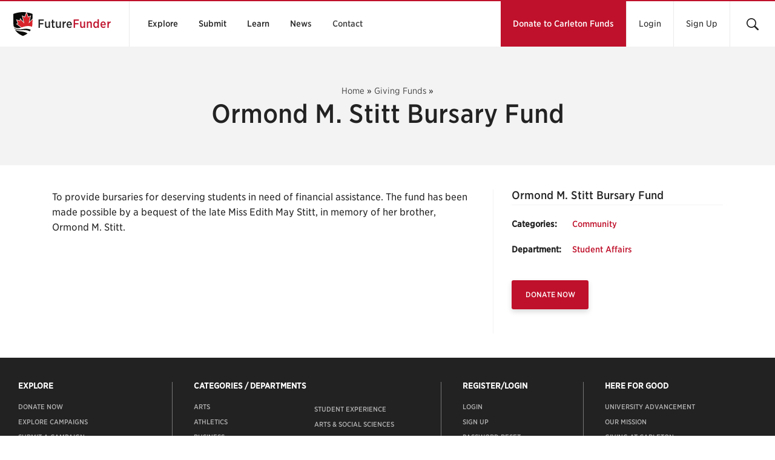

--- FILE ---
content_type: text/html; charset=UTF-8
request_url: https://futurefunder.carleton.ca/giving-fund/ormond-m-stitt-bursary-fund/
body_size: 23903
content:
<!doctype html>
<html class="no-js" lang="en-US">

<head>
	<meta charset="UTF-8">

	<link rel="dns-prefetch" href="//ajax.googleapis.com" />
	<link rel="dns-prefetch" href="//google-analytics.com" />
	<link rel="dns-prefetch" href="//www.google-analytics.com" />
	<link rel="dns-prefetch" href="//cloud.typography.com" />

	<title>Carleton FutureFunder</title>

	<meta http-equiv="X-UA-Compatible" content="IE=edge" />
	<meta name="HandheldFriendly" content="True" />
	<meta name="MobileOptimized" content="640" />
	<meta name="viewport" content="width=device-width, initial-scale=1, shrink-to-fit=no">

	<link rel="apple-touch-icon" sizes="180x180" href="https://futurefunder.carleton.ca/assets/themes/theme-futurefunder/includes/favicon/apple-touch-icon.png">
	<link rel="icon" type="image/png" sizes="32x32" href="https://futurefunder.carleton.ca/assets/themes/theme-futurefunder/includes/favicon/favicon-32x32.png">
	<link rel="icon" type="image/png" sizes="16x16" href="https://futurefunder.carleton.ca/assets/themes/theme-futurefunder/includes/favicon/favicon-16x16.png">
	<link rel="manifest" href="https://futurefunder.carleton.ca/assets/themes/theme-futurefunder/includes/favicon/site.webmanifest">
	<link rel="mask-icon" href="https://futurefunder.carleton.ca/assets/themes/theme-futurefunder/includes/favicon/safari-pinned-tab.svg" color="#000000">
	<meta name="msapplication-TileColor" content="#bf112b">
	<meta name="theme-color" content="#ffffff">

	<meta name='robots' content='index, follow, max-image-preview:large, max-snippet:-1, max-video-preview:-1' />

	<!-- This site is optimized with the Yoast SEO plugin v22.9 - https://yoast.com/wordpress/plugins/seo/ -->
	<link rel="canonical" href="https://futurefunder.carleton.ca/giving-fund/ormond-m-stitt-bursary-fund/" />
	<meta property="og:locale" content="en_US" />
	<meta property="og:type" content="article" />
	<meta property="og:title" content="Ormond M. Stitt Bursary Fund - Carleton FutureFunder" />
	<meta property="og:description" content="To provide bursaries for deserving students in need of financial assistance. The fund has been made possible by a bequest of the late Miss Edith May Stitt, in memory of her brother, Ormond M. Stitt." />
	<meta property="og:url" content="https://futurefunder.carleton.ca/giving-fund/ormond-m-stitt-bursary-fund/" />
	<meta property="og:site_name" content="Carleton FutureFunder" />
	<meta property="article:modified_time" content="2020-11-24T19:12:49+00:00" />
	<meta name="twitter:card" content="summary_large_image" />
	<script type="application/ld+json" class="yoast-schema-graph">{"@context":"https://schema.org","@graph":[{"@type":"WebPage","@id":"https://futurefunder.carleton.ca/giving-fund/ormond-m-stitt-bursary-fund/","url":"https://futurefunder.carleton.ca/giving-fund/ormond-m-stitt-bursary-fund/","name":"Ormond M. Stitt Bursary Fund - Carleton FutureFunder","isPartOf":{"@id":"https://futurefunder.carleton.ca/#website"},"datePublished":"2015-11-03T14:38:01+00:00","dateModified":"2020-11-24T19:12:49+00:00","breadcrumb":{"@id":"https://futurefunder.carleton.ca/giving-fund/ormond-m-stitt-bursary-fund/#breadcrumb"},"inLanguage":"en-US","potentialAction":[{"@type":"ReadAction","target":["https://futurefunder.carleton.ca/giving-fund/ormond-m-stitt-bursary-fund/"]}]},{"@type":"BreadcrumbList","@id":"https://futurefunder.carleton.ca/giving-fund/ormond-m-stitt-bursary-fund/#breadcrumb","itemListElement":[{"@type":"ListItem","position":1,"name":"Home","item":"https://futurefunder.carleton.ca/"},{"@type":"ListItem","position":2,"name":"Giving Funds","item":"https://futurefunder.carleton.ca/giving-fund/"},{"@type":"ListItem","position":3,"name":"Ormond M. Stitt Bursary Fund"}]},{"@type":"WebSite","@id":"https://futurefunder.carleton.ca/#website","url":"https://futurefunder.carleton.ca/","name":"Carleton FutureFunder","description":"Crowdfunding for Carleton University","potentialAction":[{"@type":"SearchAction","target":{"@type":"EntryPoint","urlTemplate":"https://futurefunder.carleton.ca/?s={search_term_string}"},"query-input":"required name=search_term_string"}],"inLanguage":"en-US"}]}</script>
	<!-- / Yoast SEO plugin. -->


<link rel='dns-prefetch' href='//cdn.carleton.ca' />
<link rel='dns-prefetch' href='//ajax.googleapis.com' />
<link rel='dns-prefetch' href='//cu-rds.s3.amazonaws.com' />
<link rel='dns-prefetch' href='//cloud.typography.com' />
<style id='classic-theme-styles-inline-css' type='text/css'>
/*! This file is auto-generated */
.wp-block-button__link{color:#fff;background-color:#32373c;border-radius:9999px;box-shadow:none;text-decoration:none;padding:calc(.667em + 2px) calc(1.333em + 2px);font-size:1.125em}.wp-block-file__button{background:#32373c;color:#fff;text-decoration:none}
</style>
<style id='global-styles-inline-css' type='text/css'>
body{--wp--preset--color--black: #000000;--wp--preset--color--cyan-bluish-gray: #abb8c3;--wp--preset--color--white: #ffffff;--wp--preset--color--pale-pink: #f78da7;--wp--preset--color--vivid-red: #cf2e2e;--wp--preset--color--luminous-vivid-orange: #ff6900;--wp--preset--color--luminous-vivid-amber: #fcb900;--wp--preset--color--light-green-cyan: #7bdcb5;--wp--preset--color--vivid-green-cyan: #00d084;--wp--preset--color--pale-cyan-blue: #8ed1fc;--wp--preset--color--vivid-cyan-blue: #0693e3;--wp--preset--color--vivid-purple: #9b51e0;--wp--preset--gradient--vivid-cyan-blue-to-vivid-purple: linear-gradient(135deg,rgba(6,147,227,1) 0%,rgb(155,81,224) 100%);--wp--preset--gradient--light-green-cyan-to-vivid-green-cyan: linear-gradient(135deg,rgb(122,220,180) 0%,rgb(0,208,130) 100%);--wp--preset--gradient--luminous-vivid-amber-to-luminous-vivid-orange: linear-gradient(135deg,rgba(252,185,0,1) 0%,rgba(255,105,0,1) 100%);--wp--preset--gradient--luminous-vivid-orange-to-vivid-red: linear-gradient(135deg,rgba(255,105,0,1) 0%,rgb(207,46,46) 100%);--wp--preset--gradient--very-light-gray-to-cyan-bluish-gray: linear-gradient(135deg,rgb(238,238,238) 0%,rgb(169,184,195) 100%);--wp--preset--gradient--cool-to-warm-spectrum: linear-gradient(135deg,rgb(74,234,220) 0%,rgb(151,120,209) 20%,rgb(207,42,186) 40%,rgb(238,44,130) 60%,rgb(251,105,98) 80%,rgb(254,248,76) 100%);--wp--preset--gradient--blush-light-purple: linear-gradient(135deg,rgb(255,206,236) 0%,rgb(152,150,240) 100%);--wp--preset--gradient--blush-bordeaux: linear-gradient(135deg,rgb(254,205,165) 0%,rgb(254,45,45) 50%,rgb(107,0,62) 100%);--wp--preset--gradient--luminous-dusk: linear-gradient(135deg,rgb(255,203,112) 0%,rgb(199,81,192) 50%,rgb(65,88,208) 100%);--wp--preset--gradient--pale-ocean: linear-gradient(135deg,rgb(255,245,203) 0%,rgb(182,227,212) 50%,rgb(51,167,181) 100%);--wp--preset--gradient--electric-grass: linear-gradient(135deg,rgb(202,248,128) 0%,rgb(113,206,126) 100%);--wp--preset--gradient--midnight: linear-gradient(135deg,rgb(2,3,129) 0%,rgb(40,116,252) 100%);--wp--preset--font-size--small: 13px;--wp--preset--font-size--medium: 20px;--wp--preset--font-size--large: 36px;--wp--preset--font-size--x-large: 42px;--wp--preset--spacing--20: 0.44rem;--wp--preset--spacing--30: 0.67rem;--wp--preset--spacing--40: 1rem;--wp--preset--spacing--50: 1.5rem;--wp--preset--spacing--60: 2.25rem;--wp--preset--spacing--70: 3.38rem;--wp--preset--spacing--80: 5.06rem;--wp--preset--shadow--natural: 6px 6px 9px rgba(0, 0, 0, 0.2);--wp--preset--shadow--deep: 12px 12px 50px rgba(0, 0, 0, 0.4);--wp--preset--shadow--sharp: 6px 6px 0px rgba(0, 0, 0, 0.2);--wp--preset--shadow--outlined: 6px 6px 0px -3px rgba(255, 255, 255, 1), 6px 6px rgba(0, 0, 0, 1);--wp--preset--shadow--crisp: 6px 6px 0px rgba(0, 0, 0, 1);}:where(.is-layout-flex){gap: 0.5em;}:where(.is-layout-grid){gap: 0.5em;}body .is-layout-flow > .alignleft{float: left;margin-inline-start: 0;margin-inline-end: 2em;}body .is-layout-flow > .alignright{float: right;margin-inline-start: 2em;margin-inline-end: 0;}body .is-layout-flow > .aligncenter{margin-left: auto !important;margin-right: auto !important;}body .is-layout-constrained > .alignleft{float: left;margin-inline-start: 0;margin-inline-end: 2em;}body .is-layout-constrained > .alignright{float: right;margin-inline-start: 2em;margin-inline-end: 0;}body .is-layout-constrained > .aligncenter{margin-left: auto !important;margin-right: auto !important;}body .is-layout-constrained > :where(:not(.alignleft):not(.alignright):not(.alignfull)){max-width: var(--wp--style--global--content-size);margin-left: auto !important;margin-right: auto !important;}body .is-layout-constrained > .alignwide{max-width: var(--wp--style--global--wide-size);}body .is-layout-flex{display: flex;}body .is-layout-flex{flex-wrap: wrap;align-items: center;}body .is-layout-flex > *{margin: 0;}body .is-layout-grid{display: grid;}body .is-layout-grid > *{margin: 0;}:where(.wp-block-columns.is-layout-flex){gap: 2em;}:where(.wp-block-columns.is-layout-grid){gap: 2em;}:where(.wp-block-post-template.is-layout-flex){gap: 1.25em;}:where(.wp-block-post-template.is-layout-grid){gap: 1.25em;}.has-black-color{color: var(--wp--preset--color--black) !important;}.has-cyan-bluish-gray-color{color: var(--wp--preset--color--cyan-bluish-gray) !important;}.has-white-color{color: var(--wp--preset--color--white) !important;}.has-pale-pink-color{color: var(--wp--preset--color--pale-pink) !important;}.has-vivid-red-color{color: var(--wp--preset--color--vivid-red) !important;}.has-luminous-vivid-orange-color{color: var(--wp--preset--color--luminous-vivid-orange) !important;}.has-luminous-vivid-amber-color{color: var(--wp--preset--color--luminous-vivid-amber) !important;}.has-light-green-cyan-color{color: var(--wp--preset--color--light-green-cyan) !important;}.has-vivid-green-cyan-color{color: var(--wp--preset--color--vivid-green-cyan) !important;}.has-pale-cyan-blue-color{color: var(--wp--preset--color--pale-cyan-blue) !important;}.has-vivid-cyan-blue-color{color: var(--wp--preset--color--vivid-cyan-blue) !important;}.has-vivid-purple-color{color: var(--wp--preset--color--vivid-purple) !important;}.has-black-background-color{background-color: var(--wp--preset--color--black) !important;}.has-cyan-bluish-gray-background-color{background-color: var(--wp--preset--color--cyan-bluish-gray) !important;}.has-white-background-color{background-color: var(--wp--preset--color--white) !important;}.has-pale-pink-background-color{background-color: var(--wp--preset--color--pale-pink) !important;}.has-vivid-red-background-color{background-color: var(--wp--preset--color--vivid-red) !important;}.has-luminous-vivid-orange-background-color{background-color: var(--wp--preset--color--luminous-vivid-orange) !important;}.has-luminous-vivid-amber-background-color{background-color: var(--wp--preset--color--luminous-vivid-amber) !important;}.has-light-green-cyan-background-color{background-color: var(--wp--preset--color--light-green-cyan) !important;}.has-vivid-green-cyan-background-color{background-color: var(--wp--preset--color--vivid-green-cyan) !important;}.has-pale-cyan-blue-background-color{background-color: var(--wp--preset--color--pale-cyan-blue) !important;}.has-vivid-cyan-blue-background-color{background-color: var(--wp--preset--color--vivid-cyan-blue) !important;}.has-vivid-purple-background-color{background-color: var(--wp--preset--color--vivid-purple) !important;}.has-black-border-color{border-color: var(--wp--preset--color--black) !important;}.has-cyan-bluish-gray-border-color{border-color: var(--wp--preset--color--cyan-bluish-gray) !important;}.has-white-border-color{border-color: var(--wp--preset--color--white) !important;}.has-pale-pink-border-color{border-color: var(--wp--preset--color--pale-pink) !important;}.has-vivid-red-border-color{border-color: var(--wp--preset--color--vivid-red) !important;}.has-luminous-vivid-orange-border-color{border-color: var(--wp--preset--color--luminous-vivid-orange) !important;}.has-luminous-vivid-amber-border-color{border-color: var(--wp--preset--color--luminous-vivid-amber) !important;}.has-light-green-cyan-border-color{border-color: var(--wp--preset--color--light-green-cyan) !important;}.has-vivid-green-cyan-border-color{border-color: var(--wp--preset--color--vivid-green-cyan) !important;}.has-pale-cyan-blue-border-color{border-color: var(--wp--preset--color--pale-cyan-blue) !important;}.has-vivid-cyan-blue-border-color{border-color: var(--wp--preset--color--vivid-cyan-blue) !important;}.has-vivid-purple-border-color{border-color: var(--wp--preset--color--vivid-purple) !important;}.has-vivid-cyan-blue-to-vivid-purple-gradient-background{background: var(--wp--preset--gradient--vivid-cyan-blue-to-vivid-purple) !important;}.has-light-green-cyan-to-vivid-green-cyan-gradient-background{background: var(--wp--preset--gradient--light-green-cyan-to-vivid-green-cyan) !important;}.has-luminous-vivid-amber-to-luminous-vivid-orange-gradient-background{background: var(--wp--preset--gradient--luminous-vivid-amber-to-luminous-vivid-orange) !important;}.has-luminous-vivid-orange-to-vivid-red-gradient-background{background: var(--wp--preset--gradient--luminous-vivid-orange-to-vivid-red) !important;}.has-very-light-gray-to-cyan-bluish-gray-gradient-background{background: var(--wp--preset--gradient--very-light-gray-to-cyan-bluish-gray) !important;}.has-cool-to-warm-spectrum-gradient-background{background: var(--wp--preset--gradient--cool-to-warm-spectrum) !important;}.has-blush-light-purple-gradient-background{background: var(--wp--preset--gradient--blush-light-purple) !important;}.has-blush-bordeaux-gradient-background{background: var(--wp--preset--gradient--blush-bordeaux) !important;}.has-luminous-dusk-gradient-background{background: var(--wp--preset--gradient--luminous-dusk) !important;}.has-pale-ocean-gradient-background{background: var(--wp--preset--gradient--pale-ocean) !important;}.has-electric-grass-gradient-background{background: var(--wp--preset--gradient--electric-grass) !important;}.has-midnight-gradient-background{background: var(--wp--preset--gradient--midnight) !important;}.has-small-font-size{font-size: var(--wp--preset--font-size--small) !important;}.has-medium-font-size{font-size: var(--wp--preset--font-size--medium) !important;}.has-large-font-size{font-size: var(--wp--preset--font-size--large) !important;}.has-x-large-font-size{font-size: var(--wp--preset--font-size--x-large) !important;}
.wp-block-navigation a:where(:not(.wp-element-button)){color: inherit;}
:where(.wp-block-post-template.is-layout-flex){gap: 1.25em;}:where(.wp-block-post-template.is-layout-grid){gap: 1.25em;}
:where(.wp-block-columns.is-layout-flex){gap: 2em;}:where(.wp-block-columns.is-layout-grid){gap: 2em;}
.wp-block-pullquote{font-size: 1.5em;line-height: 1.6;}
</style>
<link rel='stylesheet' id='give-donation-summary-style-frontend-css' href='https://futurefunder.carleton.ca/assets/resources/give/assets/dist/css/give-donation-summary.css?ver=3.3.1' type='text/css' media='all' />
<link rel='stylesheet' id='styles-css' href='https://cdn.carleton.ca/theme-futurefunder/dist/css/styles.css.gz?ver=1.2' type='text/css' media='screen' />
<link rel='stylesheet' id='searchwp-live-search-css' href='https://futurefunder.carleton.ca/assets/resources/searchwp-live-ajax-search/assets/styles/style.css?ver=1.7.6' type='text/css' media='all' />
<link rel='stylesheet' id='searchwp-forms-css' href='https://futurefunder.carleton.ca/assets/resources/searchwp/assets/css/frontend/search-forms.css?ver=4.3.9' type='text/css' media='all' />
<link rel='stylesheet' id='searchwp-results-page-css' href='https://futurefunder.carleton.ca/assets/resources/searchwp/assets/css/frontend/results-page.css?ver=4.3.9' type='text/css' media='all' />
<link rel='stylesheet' id='fonts-css' href='https://cloud.typography.com/6307052/6118752/css/fonts.css?ver=1.2' type='text/css' media='screen' />
<link rel='stylesheet' id='theme-styles-css' href='https://cu-rds.s3.amazonaws.com/ff/0.0.1/ff-min.css.gz?ver=0.0.1' type='text/css' media='screen' />
<script type="text/javascript" src="https://ajax.googleapis.com/ajax/libs/jquery/3.7.1/jquery.min.js?ver=3.7.1" id="jquery-js"></script>
<script type="text/javascript" id="give-tributes-common-js-extra">
/* <![CDATA[ */
var give_tributes_common_vars = {"give_tribute_characters_left":"Characters left","ajax_url":"https:\/\/futurefunder.carleton.ca\/app\/wp-admin\/admin-ajax.php","give_tribute_receipt_limit_exceed":"Sorry! You cannot add notify people more than 5."};
/* ]]> */
</script>
<script type="text/javascript" src="https://futurefunder.carleton.ca/assets/resources/give-tributes/assets/js/give-tributes-common.min.js?ver=2.0.1" id="give-tributes-common-js"></script>
<script type="text/javascript" src="https://futurefunder.carleton.ca/assets/resources/give-tributes/assets/js/give-tributes-public.min.js?ver=2.0.1" id="give-tributes-js"></script>
<link rel="https://api.w.org/" href="https://futurefunder.carleton.ca/wp-json/" /><link rel="alternate" type="application/json+oembed" href="https://futurefunder.carleton.ca/wp-json/oembed/1.0/embed?url=https%3A%2F%2Ffuturefunder.carleton.ca%2Fgiving-fund%2Formond-m-stitt-bursary-fund%2F" />
<link rel="alternate" type="text/xml+oembed" href="https://futurefunder.carleton.ca/wp-json/oembed/1.0/embed?url=https%3A%2F%2Ffuturefunder.carleton.ca%2Fgiving-fund%2Formond-m-stitt-bursary-fund%2F&#038;format=xml" />
<meta name="generator" content="Give v3.3.1" />
<style type="text/css">.recentcomments a{display:inline !important;padding:0 !important;margin:0 !important;}</style><meta class="swiftype" name="kind" data-type="string" content="Fund" />
<!-- Google Tag Manager -->
<script>(function(w,d,s,l,i){w[l]=w[l]||[];w[l].push({'gtm.start':
new Date().getTime(),event:'gtm.js'});var f=d.getElementsByTagName(s)[0],
j=d.createElement(s),dl=l!='dataLayer'?'&l='+l:'';j.async=true;j.src=
'https://www.googletagmanager.com/gtm.js?id='+i+dl;f.parentNode.insertBefore(j,f);
})(window,document,'script','dataLayer','GTM-MH632FV');</script>
<!-- End Google Tag Manager -->
</head>

<body class="cu_giving_fund-template-default single single-cu_giving_fund postid-4147" itemscope itemtype="//schema.org/WebPage">

<!-- Google Tag Manager (noscript) -->
<noscript><iframe src=https://www.googletagmanager.com/ns.html?id=GTM-MH632FV
height="0" width="0" style="display:none;visibility:hidden"></iframe></noscript>
<!-- End Google Tag Manager (noscript) -->
 

<header>
<div class="b-header-masthead js-sticky-scroll u-block-full">

    <div class="masthead__brand">
        <a href="https://futurefunder.carleton.ca" class="masthead__logo-link u-center-vert u-icon--l">
            <svg width="20" height="24" viewBox="0 0 20 24" fill="none" xmlns="http://www.w3.org/2000/svg">
                <path fill-rule="evenodd" clip-rule="evenodd" d="M19.706 7.15L15.919 11.235L17.557 4.091L15.377 5.245L13.74 0.798L12.106 5.245L9.926 4.091L11.562 11.235L7.695 7.064L7.444 8.884L4.272 7.96L5.736 11.42L4.392 11.786L8.925 15.17C14.081 13.181 17.315 13.759 19.211 14.527C18.9417 15.5919 18.5254 16.614 17.974 17.564C17.8165 17.4773 17.6557 17.3965 17.492 17.322C16.833 17.023 16.042 16.782 15.09 16.64C14.5845 16.5655 14.0748 16.5221 13.564 16.51C13.3291 16.5037 13.094 16.5027 12.859 16.507C11.788 16.526 10.574 16.65 9.195 16.914L9.041 16.942C8.79 16.988 8.546 17.026 8.308 17.057C4.845 17.51 2.708 16.484 1.426 15.315C1.2928 14.9322 1.17866 14.5431 1.084 14.149C2.369 15.49 4.633 16.665 8.386 15.367L3.316 11.581L5.079 11.101L3.436 7.216L7.044 8.268L7.358 5.993L10.693 9.59L9.223 3.175L11.844 4.563L13.444 0.216C13.654 0.244 13.864 0.274 14.073 0.307L15.637 4.563L18.259 3.175L16.789 9.59L19.709 6.441L19.706 7.151" fill="#FFFFFE"></path>
                <path fill-rule="evenodd" clip-rule="evenodd" d="M8.37401 17.862C4.80201 18.148 2.78901 17.152 1.65401 15.918C1.83701 16.371 2.04801 16.816 2.28701 17.253L2.32501 17.321C3.38901 18.101 5.17501 18.843 8.17801 19.086C11.33 19.341 13.403 20.19 14.766 21.162C15.5665 20.549 16.2937 19.8457 16.933 19.066C15.39 18.186 12.781 17.51 8.37401 17.862Z" fill="#FFFFFE"></path>
                <path fill-rule="evenodd" clip-rule="evenodd" d="M2.325 17.321C4.03 20.403 6.769 22.15 9.935 23.527C10.026 23.5686 10.1249 23.5901 10.225 23.5901C10.3251 23.5901 10.424 23.5686 10.515 23.527C11.443 23.097 12.474 22.667 13.344 22.137C13.847 21.831 14.321 21.505 14.766 21.162C13.403 20.19 11.33 19.341 8.178 19.086C5.176 18.843 3.388 18.102 2.325 17.321ZM9.196 16.914C5.206 17.68 2.815 16.583 1.427 15.316C1.497 15.518 1.572 15.719 1.653 15.918C2.789 17.152 4.803 18.148 8.374 17.862C12.781 17.51 15.39 18.186 16.934 19.066C17.322 18.589 17.67 18.088 17.976 17.563C16.286 16.635 13.564 16.077 9.196 16.914Z" fill="#0A0B09"></path>
                <path fill-rule="evenodd" clip-rule="evenodd" d="M19.212 14.528C19.452 13.589 19.593 12.594 19.631 11.541C19.683 10.078 19.7 8.615 19.706 7.151L15.919 11.235L17.557 4.091L15.377 5.245L13.74 0.797997L12.106 5.245L9.926 4.091L11.562 11.235L7.695 7.064L7.444 8.884L4.272 7.96L5.736 11.42L4.392 11.786L8.925 15.17C14.081 13.18 17.316 13.759 19.211 14.528" fill="#D8232A"></path>
                <path fill-rule="evenodd" clip-rule="evenodd" d="M18.26 3.175L16.79 9.59L19.709 6.441C19.713 5.011 19.711 3.58 19.724 2.149C19.727 1.889 19.666 1.744 19.392 1.65C17.6615 1.04713 15.8813 0.597725 14.072 0.306998L15.637 4.563L18.259 3.175H18.26ZM8.38701 15.367L3.31701 11.581L5.08001 11.101L3.43701 7.216L7.04501 8.268L7.35901 5.993L10.694 9.59L9.22401 3.175L11.845 4.563L13.444 0.215998C13.004 0.158998 12.564 0.110998 12.12 0.0759984C8.36501 -0.221002 4.72801 0.367998 1.18101 1.601C0.838009 1.721 0.721009 1.874 0.724009 2.239C0.744009 3.848 0.744009 7.069 0.744009 7.069C0.744009 8.519 0.729009 9.969 0.747009 11.421C0.759009 12.356 0.873009 13.266 1.08501 14.151C2.37001 15.491 4.63501 16.665 8.38701 15.367Z" fill="#0A0B09"></path>
            </svg>
            <span class="js-shave-sitename">Future<span class="u-color-red">Funder</span></span>
        </a>
    </div>

    <nav>
        <ul class="masthead__nav">
            <li class="masthead__nav-item"><a href="https://futurefunder.carleton.ca/explore/">Explore</a></li>
            <li class="masthead__nav-item"><a href="https://futurefunder.carleton.ca/submit/">Submit</a></li>
            <li class="masthead__nav-item"><a href="https://futurefunder.carleton.ca/learn/">Learn</a></li>
            <li class="masthead__nav-item"><a href="https://futurefunder.carleton.ca/news/">News</a></li>
            <li class="masthead__nav-item"><a href="https://futurefunder.carleton.ca/contact/">Contact</a></li>
            <li class="masthead__nav-item masthead__nav-item--more"><a href="#masthead__menu" tabindex="-1">... More</a></li>
        </ul>
    </nav>

    <ul class="masthead__btns">

        <li class="masthead__button">
            <a class="masthead__button-link" href="https://futurefunder.carleton.ca/donate/">Donate to Carleton Funds</a>
        </li>

        <li class="masthead__login"><button class="masthead__login-btn u-btn-reset">Login</button></li><li class="masthead__login"><a class="u-btn-reset" href="https://futurefunder.carleton.ca/register">Sign Up</a></li>
        <li class="masthead__search">
            <button aria-label="Open Search" class="masthead__search-btn u-icon u-icon--xs u-btn-reset">
                <svg width="24" height="24" viewBox="0 0 24 24" xmlns="http://www.w3.org/2000/svg">
                    <path d="M23.52 21.28l-6.096-6.128A9.488 9.488 0 0 0 19.2 9.6c0-5.296-4.304-9.6-9.6-9.6C4.304 0 0 4.304 0 9.6c0 5.296 4.304 9.6 9.6 9.6 2.08 0 3.968-.656 5.552-1.776l6.128 6.096c.304.32.72.48 1.12.48.4 0 .832-.144 1.12-.48a1.594 1.594 0 0 0 0-2.256v.016zM9.6 17.12c-4.144 0-7.52-3.376-7.52-7.52S5.456 2.08 9.6 2.08s7.52 3.376 7.52 7.52-3.376 7.52-7.52 7.52z"></path>
                </svg>
            </button>
        </li>

        <li class="masthead__hamburger">
            <button aria-label="Open Menu" class="c-but-hamburger c-but-hamburger--spin" type="button">
                <span class="c-but-hamburger__box">
                    <span class="c-but-hamburger__inner"></span>
                </span>
            </button>
        </li>

    </ul>

</div>
<div class="b-header-banner u-block-full u-block-full--grey">
	<div class="banner__container">

		<nav aria-label="breadcrumb"><ol class="banner__breadcrumbs" itemscope itemtype="http://schema.org/BreadcrumbList"><li class="banner__breadcrumb-item" itemprop="breadcrumb"><span><span><a href="https://futurefunder.carleton.ca/">Home</a></span> » <span><a href="https://futurefunder.carleton.ca/giving-fund/">Giving Funds</a></span> » <span class="breadcrumb_last" aria-current="page">Ormond M. Stitt Bursary Fund</span></span></li></ol></nav>
		<h1 class="banner__title">Ormond M. Stitt Bursary Fund</h1>

	</div>
</div>
</header>

<div class="l-body l-body--main-aside">

	<main class="body__container">

		<div class="body__content">

			<div class="b-content u-block">
				<span data-swiftype-name="body" data-swiftype-type="text"><p>To provide bursaries for deserving students in need of financial assistance. The fund has been made possible by a bequest of the late Miss Edith May Stitt, in memory of her brother, Ormond M. Stitt.</p>
</span>			</div>

		</div>

		<aside class="body__sidebar body__sidebar-l">
			
<div class="b-aside-ff-project-meta u-block">
    <div class="ff-project-meta__container">

        <style>
            .ff-project-meta__title {

                font-size: 18px;
                font-weight: 500;
                margin: 0;
            }

            .ff-project-meta__group {
                display: flex;
                margin-top: 20px;
            }

            .ff-project-meta__item {
                flex: 0 0 100px;
            }

            .ff-project-meta__desc {
                font-weight: 500;
            }


            .ff-project-meta__item {
                font-size: 14px;
                font-weight: bold;
                margin: 0;
            }

            .ff-project-meta__desc {
                font-size: 14px;
                margin: 0;
            }

            .ff-project-meta__desc a {
                color: #bf112b;
            }

            .ff-project-meta__desc a:hover {
                text-decoration: underline;
            }
        </style>

        <h2 class="ff-project-meta__title">Ormond M. Stitt Bursary Fund</h2>

        
                    <div class="ff-project-meta__group">
                <p class="ff-project-meta__item">Categories:</p>
                <p class="ff-project-meta__desc" data-swiftype-name="categories" data-swiftype-type="string"><a href="https://futurefunder.carleton.ca/donations/category/community/" rel="tag">Community</a></p>
            </div>
        
                    <div class="ff-project-meta__group">
                <p class="ff-project-meta__item">Department:</p>
                <p class="ff-project-meta__desc" data-swiftype-name="departments" data-swiftype-type="string"><a href="https://futurefunder.carleton.ca/departments/student-experience/" rel="tag">Student Affairs</a></p>
            </div>
        


    </div>



</div>

<div class="b-aside-ff-button u-block">
	<a class="c-buttons-button" href="https://futurefunder.carleton.ca/donate/?fund_id=4147">Donate Now</a>
</div>
		</aside>
	</main>

</div>

<footer>

	<div class="b-footer-sitemap u-block-full u-block-full--black">

		<div class="sitemap__links">
			<div class="u-width-l">
				<div class="sitemap__columns">
					<div class="sitemap__column">
						<h2 class="sitemap__heading">Explore</h2>
						<ul class="sitemap__list">
							<li><a href="/donate/">Donate now</a></li>
							<li><a href="/explore/">Explore campaigns</a></li>
							<li><a href="/submit/">Submit a campaign</a></li>
							<li><a href="/learn/">Learn about Futurefunder</a></li>
							<li><a href="/learn/#faq">Frequently asked questions</a></li>
							<li><a href="/news/">Read our blog</a></li>
							<li><a href="/contact/">Contact us</a></li>
						</ul>
					</div>
					<div class="sitemap__column">
						<h2 class="sitemap__heading">Categories / Departments</h2>
						<ul class="sitemap__list sitemap__list--two">
							<li><a href="/explore/?fwp_categories=arts">Arts</a></li>
							<li><a href="/explore/?fwp_categories=athletics">Athletics</a></li>
							<li><a href="/explore/?fwp_categories=business">Business</a></li>
							<li><a href="/explore/?fwp_categories=community">Community</a></li>
							<li><a href="/explore/?fwp_categories=environment">Environment</a></li>
							<li><a href="/explore/?fwp_categories=globalization-global-identities">Global impact</a></li>
							<li><a href="/explore/?fwp_categories=health">Health</a></li>
							<li><a href="/explore/?fwp_categories=science-innovation">Science & Innovation</a></li>
							<li><a href="/explore/?fwp_categories=student-experience-tmp">Student experience</a></li>
							<li><a href="/explore/?fwp_departments=art-social-sciences">Arts & Social Sciences</a></li>
							<li><a href="/explore/?fwp_departments=engineering-design">Engineering & Design</a></li>
							<li><a href="/explore/?fwp_departments=library">Library</a></li>
							<li><a href="/explore/?fwp_departments=recreation-athletics">Recreation & Athletics</a></li>
							<li><a href="/explore/?fwp_departments=science">Science</a></li>
							<li><a href="/explore/?fwp_departments=sprott-school-business">Sprott School of Business</a></li>
							<li><a href=" /explore/?fwp_departments=university-wide">University wide</a></li>
						</ul>
					</div>
					<div class="sitemap__column">
						<h2 class="sitemap__heading">Register/Login</h2>
						<ul class="sitemap__list">
							<li><a href="/log-in/">Login</a></li>
							<li><a href="/register/">Sign up</a></li>
							<li><a href="/password-reset/">Password reset</a></li>
							<li><a href="/contact/">Account support</a></li>
							<li><a href="https://carleton.ca/advancement/contact-preferences/">Newsletter sign up</a></li>

						</ul>
					</div>
					<div class="sitemap__column">
						<h2 class="sitemap__heading">Here for Good</h2>
						<ul class="sitemap__list">
							<li><a href="https://carleton.ca/advancement/">University Advancement</a></li>
							<li><a href="https://carleton.ca/advancement/about/">Our mission</a></li>
							<li><a href="https://carleton.ca/advancement/giving/">Giving at Carleton</a></li>
							<li><a class="u-icon--white" href="https://carleton.ca/advancement/about/">
									<svg width="188px" height="90px" viewBox="0 0 495 236" xmlns="http://www.w3.org/2000/svg" xmlns:xlink="http://www.w3.org/1999/xlink"><defs><path id="a" d="M.06.238h332.58V236H.06z"/></defs><g fill="none" fill-rule="evenodd"><path fill="#1A1919" d="M70.663.238v38.503h-49.74V.238H8.928V91.63h11.995V49.593h49.74V91.63h11.994V.238H70.663M112.259.238V91.63h53.903V80.778h-41.915V49.342h35.728V38.869h-35.728V11.096h40.778V.238h-52.766M188.957.238h24.742c9.213 0 18.053.379 25.5 4.542 7.574 4.17 12.624 11.237 12.624 21.337 0 9.848-4.799 17.295-11.738 21.464-3.283 2.018-6.694 3.149-10.479 3.785l29.29 40.27h-14.519l-27.902-39.133h-15.523v39.133h-11.995V.238zm27.518 42.416c8.082 0 13.761-1.009 17.931-4.164 3.405-2.525 5.422-6.315 5.422-11.364 0-5.802-2.647-10.351-7.446-12.998-4.921-2.653-10.729-3.032-19.563-3.032h-11.867v31.558h15.523z"/><mask id="b" fill="#fff"><use xlink:href="#a"/></mask><path fill="#1A1919" mask="url(#b)" d="M278.737.238V91.63h53.903V80.778h-41.908V49.342h35.727V38.869h-35.727V11.096h40.771V.238h-52.766M61.408 116.076c15.108 0 27.331 4.502 35.687 9.645v17.365c-9.324-7.72-22.182-12.863-36.008-12.863-27.33 0-45.815 20.251-45.815 45.815 0 24.759 17.359 46.142 46.293 46.142 9.004 0 17.366-2.093 23.797-5.47v-27.167H59.32v-13.348h41.314v48.073C90.342 231.341 75.234 236 60.283 236 25.879 236 0 210.926 0 176.359c0-34.241 25.237-60.283 61.408-60.283"/><path d="M179.135 116.076c33.762 0 59.163 26.2 59.163 59.962S212.897 236 179.135 236c-33.757 0-59.157-26.2-59.157-59.962s25.4-59.962 59.157-59.962m0 105.777c25.4 0 43.885-20.251 43.885-45.815 0-25.564-18.485-45.815-43.885-45.815-25.401 0-43.885 20.251-43.885 45.815 0 25.564 18.484 45.815 43.885 45.815M313.361 116.076c33.762 0 59.162 26.2 59.162 59.962S347.123 236 313.361 236c-33.757 0-59.158-26.2-59.158-59.962s25.401-59.962 59.158-59.962m0 105.777c25.4 0 43.885-20.251 43.885-45.815 0-25.564-18.485-45.815-43.885-45.815-25.401 0-43.886 20.251-43.886 45.815 0 25.564 18.485 45.815 43.886 45.815M395.291 117.844h31.99c15.435 0 29.418 2.414 41.156 9.487 16.718 10.123 26.042 27.972 26.042 48.224 0 19.289-8.362 36.497-23.15 46.94-12.379 8.683-27.808 11.739-47.902 11.739h-28.136v-116.39zm30.544 102.564c13.983 0 25.237-1.767 34.561-7.715 11.097-7.073 18.811-20.257 18.811-36.654 0-16.882-8.198-29.419-18.648-36.328-10.128-6.759-22.508-8.042-35.045-8.042h-14.951v88.739h15.272zM387.127 24.037l-.152 4.257-9.254 1.808-1.172 34.683c-.081 3.213-.478 6.491-1.178 9.838-.699 3.347-2.099 6.105-4.198 8.28-2.099 2.169-4.583 3.534-7.458 4.105-2.327.449-4.28.309-5.866-.437-1.58-.747-2.496-1.738-2.735-2.963-.169-.857-.006-1.656.496-2.396.501-.735 1.201-1.184 2.099-1.359 1.061-.204 2.332.134 3.825 1.038 1.056.636 1.825 1.02 2.303 1.166.484.158.951.187 1.4.099 1.504-.297 2.7-1.236 3.586-2.81.88-1.586 1.365-4.694 1.446-9.313l1.166-38.701-6.834 1.341.018-4.233 6.945-1.359.122-4.052c.158-5.797 1.388-10.211 3.691-13.237 2.298-3.015 5.616-4.951 9.937-5.796 2.921-.572 5.318-.414 7.201.472 1.889.892 2.968 2.058 3.248 3.487.169.863-.023 1.691-.577 2.472-.548.788-1.277 1.272-2.187 1.447-.636.122-1.236.093-1.802-.1-.735-.233-1.621-.734-2.659-1.51-1.178-.91-2.117-1.475-2.828-1.714-.711-.239-1.411-.298-2.105-.164-.881.175-1.691.595-2.432 1.248-.746.659-1.323 1.505-1.726 2.525-.408 1.044-.787 2.636-1.137 4.799-.157 1.026-.256 2.449-.285 4.251l-.158 4.642 9.26-1.814M409.865 18.606c4.437-.863 8.368-.135 11.802 2.18 3.435 2.321 5.587 5.68 6.444 10.094.874 4.432.664 8.805-.624 13.103-1.283 4.297-3.376 7.773-6.286 10.432-2.904 2.659-6.356 4.373-10.345 5.154-3.341.648-6.233.578-8.676-.215-2.444-.793-4.613-2.304-6.496-4.537-1.884-2.227-3.114-4.822-3.691-7.767-.823-4.198-.554-8.444.816-12.735 1.364-4.286 3.545-7.785 6.542-10.485 2.992-2.694 6.496-4.437 10.514-5.224m.373 3.871c-2.507.49-4.706 1.738-6.589 3.744-1.883 2.006-3.271 4.916-4.158 8.718-.88 3.796-.938 7.644-.18 11.534.618 3.154 1.889 5.65 3.807 7.499 1.925 1.842 4.31 2.489 7.155 1.93 2.379-.467 4.479-1.691 6.298-3.691 1.819-1.995 3.178-4.951 4.07-8.858.886-3.913.968-7.709.251-11.382-.438-2.245-1.219-4.175-2.333-5.785-1.114-1.609-2.396-2.706-3.842-3.289a7.731 7.731 0 0 0-4.479-.42M448.152 11.159l-.484 12.834c.956-3.114 2.146-5.767 3.569-7.965 1.416-2.193 2.968-3.96 4.653-5.289 1.218-.968 2.513-1.586 3.895-1.855 1.376-.268 2.583-.099 3.604.519 1.032.63 1.656 1.511 1.877 2.654.193.985.006 1.924-.56 2.834-.565.898-1.253 1.434-2.064 1.591-.548.105-1.353.082-2.414-.069-1.09-.181-1.936-.216-2.536-.1-2.187.432-4.181 2.502-5.977 6.199-2.449 5.026-3.843 12.222-4.175 21.581l-.286 7.382-6.379 1.242 1.014-33.593-7.318 1.429.157-3.359c2.374-.781 4.339-1.58 5.896-2.397 1.557-.799 3.108-1.819 4.659-3.079l2.869-.559M468.082 66.621l-63.438 20.275a40.796 40.796 0 0 1-7.16 1.644c-2.513.35-4.788.065-6.829-.851-2.04-.915-3.621-2.309-4.734-4.175-.904-1.51-1.289-2.91-1.167-4.204.123-1.289.578-2.175 1.376-2.648.56-.338 1.155-.419 1.796-.256a2.363 2.363 0 0 1 1.476 1.125c.414.682.49 1.662.239 2.927-.181.893-.257 1.528-.245 1.901.017.379.117.712.286.998.589.979 1.539 1.58 2.863 1.795 1.329.222 3.609-.221 6.857-1.323l66.242-21.284 2.997-.98 2.858-.927c4.087-1.347 7.475-1.592 10.157-.746 2.689.845 4.869 2.671 6.549 5.475 1.131 1.896 1.621 3.61 1.469 5.149-.145 1.534-.688 2.584-1.621 3.137-.554.333-1.178.409-1.866.222-.688-.192-1.201-.577-1.557-1.166a2.614 2.614 0 0 1-.384-1.283c-.018-.571.11-1.318.384-2.233.339-1.05.508-1.849.496-2.403a3.014 3.014 0 0 0-.42-1.51c-.344-.572-.834-1.032-1.481-1.388-.641-.356-1.376-.542-2.198-.565-.823-.024-2.035.11-3.633.408-.752.145-1.767.437-3.032.863l-3.277 1.055-3.003.968" fill="#1A1919"/></g></svg>
									<span class="u-visually-hidden">Advancement website</span></a>
							</li>
						</ul>
					</div>
				</div>
			</div>
		</div>

		<div class="b-footer-cu-contact">
			<div class="u-width-l">
				<div class="cu-contact__group">
					<div class="cu-contact__item cu-contact__address">
						1125 Colonel By Drive, Ottawa, ON, K1S 5B6, Canada
					</div>
					<div class="cu-contact__item cu-contact__phone">
						<span class="p-tel">Phone: <a href="tel:+1-613-520-3636">1-613-520-3636</a></span>
					</div>
					<div class="cu-contact__item cu-contact__link">
						<a href="/contact/">Contact Info</a>
					</div>
					<ul class="cu-contact__item cu-contact__item--social">
						<li><a class="u-icon u-icon--circle u-icon--circle-white u-icon--instagram u-icon--s" href="https://www.instagram.com/futurefunder/"><svg area-hidden="true" width="24" height="24" viewbox="0 0 24 24"  xmlns="https://www.w3.org/2000/svg"><path d="M22.29 5.343a.922.922 0 0 1-.922.92h-2.762a.921.921 0 0 1-.921-.92V2.579a.92.92 0 0 1 .92-.92h2.763c.51 0 .922.412.922.92v2.764zm-.184 15.735c0 .568-.458 1.028-1.024 1.028h-18.4c-.566 0-1.024-.46-1.024-1.028V9.764h2.315a8.27 8.27 0 0 0-.269 2.057c0 4.545 3.662 8.229 8.178 8.229 4.517 0 8.178-3.684 8.178-8.229 0-.71-.1-1.399-.268-2.057h2.314v11.314zM12.066 5.527a6.539 6.539 0 1 1 0 13.079 6.54 6.54 0 0 1 0-13.08zM21.186 0H2.763A2.763 2.763 0 0 0 0 2.763v18.421a2.763 2.763 0 0 0 2.763 2.764h18.422a2.763 2.763 0 0 0 2.763-2.764V2.764A2.762 2.762 0 0 0 21.185 0z" /></svg><span class="u-visually-hidden">Follow us on Instagram</span></a></li>
						<li><a class="u-icon u-icon--circle u-icon--circle-white u-icon--twitter u-icon--s" href="https://twitter.com/@TheFutureFunder "><svg area-hidden="true" width="24" height="24" viewbox="0 0 24 24"  xmlns="https://www.w3.org/2000/svg"><path d="M2.66 14.347a4.64 4.64 0 0 0 2.21-.093c-2.237-.49-3.917-2.646-3.917-5.24v-.066a4.586 4.586 0 0 0 2.209.662C1.852 8.657.992 7.017.992 5.165c0-.979.239-1.892.662-2.686C4.061 5.707 7.66 7.837 11.722 8.063a6.042 6.042 0 0 1-.12-1.218c0-2.95 2.184-5.345 4.883-5.345 1.402 0 2.672.648 3.559 1.693a9.23 9.23 0 0 0 3.109-1.296c-.37 1.244-1.138 2.289-2.144 2.95A9.06 9.06 0 0 0 23.814 4a10.308 10.308 0 0 1-2.447 2.779l.013.688c0 7.065-4.908 15.201-13.892 15.201-2.765 0-5.332-.886-7.488-2.394.37.04.767.066 1.164.066 2.289 0 4.393-.847 6.06-2.29-2.13-.039-3.943-1.587-4.565-3.703z" /></svg><span class="u-visually-hidden">Follow us on Twitter</span></a></li>
						<li><a class="u-icon u-icon--circle u-icon--circle-white u-icon--youtube u-icon--s" href="https://www.youtube.com/channel/UCIVLIQdJb5J_KAVWzpQDUMA"><svg area-hidden="true" xmlns="https://www.w3.org/2000/svg" width="128" height="114" viewBox="0 0 128 128"><g fill="none" fill-rule="evenodd"><path fill="#222" d="M124.367 26.862c-1.45-5.457-5.718-9.753-11.14-11.212C103.401 13 64 13 64 13s-39.401 0-49.227 2.65c-5.421 1.459-9.69 5.755-11.14 11.212C1 36.752 1 57.386 1 57.386S1 78.02 3.633 87.911c1.45 5.456 5.719 9.753 11.14 11.212 9.826 2.65 49.227 2.65 49.227 2.65s39.401 0 49.227-2.65c5.422-1.459 9.69-5.756 11.14-11.212C127 78.021 127 57.386 127 57.386s0-20.634-2.633-30.524"/><path fill="#FFFFFE" d="M51.114 76.121l32.931-18.734-32.931-18.735v37.469"/></g></svg><span class="u-visually-hidden">Subscribe to our Youtube channel</span></a></li>
					</ul>
				</div>
			</div>
		</div>

	</div>

	<div class="b-footer-brand u-block-full u-block-full--black" style="background-image: url(https://cu-rds.s3.amazonaws.com/assets/svg/cu-waves.svg); background-position: bottom; padding-bottom: 10rem; background-repeat: no-repeat; background-size: 100%;">
		<a class="brand__logo" href="https://carleton.ca" style="color: #000; width: 420px; height: auto; margin: -30px auto;">
			<svg version="1.1" id="Layer_1" xmlns="http://www.w3.org/2000/svg" x="0" y="0" viewBox="0 0 550 222" style="enable-background:new 0 0 550 222" xml:space="preserve"><style>.st0{fill:#fff}.st1{fill:#e91c24}</style><g id="CU_x5F_Logo_x5F_Horizontal_x5F_CMYK_x5F_Red_x5F_Black_x5F_White_x5F_on_x5F_darkBG_00000057853264343945004120000005092017762569170314_"><path class="st0" d="m96.19 88.43-6.33.02-.89-5.66c-.84-.83-1.9-1.49-3.17-1.98-1.28-.48-2.78-.72-4.51-.72-3.7.01-6.54 1.36-8.53 4.05-1.99 2.69-2.97 6.2-2.96 10.52v1.49c.01 4.32 1.02 7.83 3.01 10.53 1.99 2.7 4.8 4.04 8.42 4.03 1.67 0 3.2-.25 4.6-.74 1.39-.49 2.46-1.15 3.22-1.99l.86-5.67 6.33-.02.02 8.41c-1.71 1.99-3.89 3.58-6.54 4.76-2.65 1.18-5.62 1.78-8.91 1.79-5.7.02-10.38-1.94-14.03-5.88-3.65-3.94-5.49-9-5.5-15.19v-1.43c-.02-6.17 1.78-11.24 5.38-15.22 3.61-3.98 8.28-5.98 14.02-6 3.29-.01 6.26.58 8.91 1.77 2.65 1.19 4.84 2.76 6.58 4.72l.02 8.41zM119.31 116.54c-.23-.51-.43-1.03-.6-1.57-.17-.54-.31-1.08-.4-1.63-.98 1.14-2.18 2.06-3.58 2.77-1.41.7-3.02 1.06-4.84 1.06-3.01.01-5.4-.8-7.18-2.43-1.77-1.63-2.67-3.86-2.67-6.68-.01-2.88 1.14-5.1 3.44-6.68s5.69-2.37 10.16-2.39l4.23-.01-.01-3.01c0-1.48-.43-2.62-1.29-3.43-.85-.81-2.11-1.21-3.78-1.21-.95 0-1.79.11-2.53.33-.74.22-1.33.48-1.79.79l-.53 3.29-6.25.02.01-6.81c1.51-1.03 3.25-1.89 5.2-2.6 1.96-.71 4.09-1.06 6.4-1.07 3.8-.01 6.9.91 9.28 2.77 2.38 1.86 3.58 4.51 3.59 7.95l.04 12.69c0 .47.01.92.02 1.33.01.42.04.81.1 1.19l2.53.33.02 4.97-9.57.03zm-7.2-5.51c1.25 0 2.38-.28 3.4-.82 1.02-.54 1.81-1.22 2.38-2.04l-.01-4.68-4.23.01c-1.76.01-3.09.42-4 1.25-.91.83-1.36 1.82-1.35 2.97 0 1.04.34 1.85 1.02 2.44.67.58 1.6.87 2.79.87M131.77 111.53l3.97-.86-.06-19.05-4.4-.84-.02-5 12.12-.04.38 4.48c.71-1.59 1.64-2.83 2.77-3.73 1.13-.89 2.45-1.34 3.94-1.35.44 0 .89.03 1.38.1.48.07.88.14 1.21.24l-.86 7.55-3.41-.08c-1.21 0-2.21.24-3.01.72-.79.48-1.4 1.15-1.81 2.02l.04 14.93 3.98.84.01 4.97-16.24.05.01-4.95zM154.14 78.3l-.02-4.99 12.72-.04.12 37.31 4 .84.02 4.97-16.3.05-.01-4.97 4-.87-.1-31.46zM187.38 116.93c-4.43.01-7.97-1.4-10.63-4.23-2.66-2.83-3.99-6.43-4.01-10.8v-1.14c-.01-4.56 1.23-8.32 3.73-11.28 2.5-2.96 5.86-4.44 10.08-4.43 4.14-.01 7.37 1.23 9.66 3.72 2.3 2.49 3.45 5.87 3.47 10.13l.01 4.51-18.34.05-.06.17c.16 2.03.84 3.69 2.04 4.99 1.21 1.3 2.84 1.95 4.9 1.94 1.84-.01 3.36-.19 4.57-.57 1.21-.37 2.53-.96 3.97-1.76l2.26 5.1c-1.27 1.01-2.9 1.85-4.92 2.54-2.01.71-4.26 1.06-6.73 1.06m-.01-25.49c-1.53 0-2.74.59-3.63 1.77-.89 1.18-1.43 2.72-1.63 4.63l.09.14 10.16-.03v-.74c-.01-1.76-.42-3.16-1.25-4.21-.82-1.04-2.07-1.56-3.74-1.56M213.32 77.28l.02 8.26 5.39-.02.02 5.82-5.39.02.05 15.64c0 1.19.25 2.04.75 2.55.49.51 1.16.76 1.99.76.57 0 1.07-.03 1.49-.07.43-.05.9-.13 1.43-.25l.73 5.99c-.93.29-1.84.5-2.75.65-.91.14-1.89.22-2.95.22-2.86.01-5.06-.77-6.61-2.34-1.55-1.57-2.33-4.05-2.34-7.46l-.05-15.67-2.88.01-.02-5.82 2.88-.01-.02-8.26 8.26-.02zM221.47 100.58c-.01-4.58 1.26-8.34 3.81-11.27 2.56-2.93 6.1-4.4 10.62-4.42 4.54-.01 8.1 1.43 10.67 4.34 2.57 2.91 3.87 6.66 3.88 11.26v.6c.01 4.62-1.26 8.38-3.81 11.3-2.56 2.91-6.09 4.38-10.59 4.39-4.56.01-8.13-1.43-10.7-4.33-2.57-2.9-3.87-6.66-3.88-11.27v-.6zm8.29.58c.01 2.8.51 5.05 1.5 6.74.99 1.69 2.58 2.53 4.78 2.53 2.14-.01 3.7-.86 4.69-2.57.99-1.71 1.48-3.95 1.47-6.73v-.6c-.01-2.73-.52-4.95-1.52-6.67-1.01-1.72-2.59-2.58-4.75-2.57-2.16.01-3.73.87-4.71 2.6s-1.46 3.95-1.46 6.68v.59zM252.57 111.16l3.97-.86-.06-19.05-4.4-.84-.02-5 12.12-.04.38 4.4c1.02-1.57 2.27-2.8 3.77-3.67 1.49-.87 3.17-1.32 5.02-1.32 3.1-.01 5.53.96 7.28 2.9s2.63 5 2.64 9.16l.04 13.37 3.98.84.02 4.97-15.84.05-.02-4.97 3.55-.86-.04-13.34c-.01-2.06-.43-3.52-1.26-4.38-.84-.86-2.1-1.29-3.78-1.28-1.1 0-2.08.23-2.95.68-.87.45-1.6 1.08-2.18 1.89l.05 16.47 3.35.84.01 4.97-15.61.05-.02-4.98zM138.44 128.09l.01 2.78-2.46.48.04 12c0 1.52.42 2.65 1.23 3.4.82.75 1.94 1.12 3.36 1.12 1.44 0 2.57-.38 3.39-1.13.82-.75 1.23-1.89 1.22-3.41l-.04-12-2.45-.47-.01-2.78 9.52-.03.01 2.78-2.46.48.04 12c.01 2.58-.84 4.57-2.53 5.97-1.7 1.4-3.92 2.11-6.68 2.12-2.75.01-4.97-.68-6.66-2.08-1.69-1.39-2.54-3.38-2.55-5.96l-.04-12-2.45-.47-.01-2.78 2.45-.01 4.61-.01h2.46zM153.52 148.27l2.21-.48-.03-10.59-2.45-.47-.01-2.78 6.74-.02.21 2.45c.57-.88 1.26-1.56 2.09-2.04.83-.49 1.76-.73 2.79-.73 1.73-.01 3.07.53 4.05 1.61.97 1.08 1.46 2.78 1.47 5.09l.02 7.43 2.21.47.01 2.76-8.81.03-.01-2.76 1.97-.48-.02-7.42c0-1.15-.24-1.96-.7-2.44-.46-.48-1.16-.71-2.1-.71-.61 0-1.16.13-1.64.38s-.89.6-1.21 1.05l.03 9.15 1.86.47.01 2.76-8.68.03-.01-2.76zM174.15 148.21l2.22-.48-.03-10.59-2.46-.47-.01-2.78 7.07-.02.04 13.84 2.21.47.01 2.76-9.04.03-.01-2.76zm6.78-18.43-4.61.01-.01-3.46 4.61-.01.01 3.46zM191.22 136.61l-1.61.31 2.28 7.63.3 1.61h.1l.32-1.61 2.21-7.63-1.65-.31v-2.78l7.75-.02v2.78l-1.48.24-4.99 14.08-4.41.01-5.09-14.05-1.48-.23-.01-2.78 7.75-.02zM209.7 151.19c-2.46.01-4.43-.78-5.91-2.35-1.48-1.57-2.22-3.58-2.23-6.01v-.63c-.01-2.54.68-4.63 2.07-6.27 1.39-1.64 3.26-2.47 5.6-2.46 2.3-.01 4.1.68 5.37 2.07 1.28 1.39 1.92 3.26 1.93 5.63l.01 2.51-10.2.03-.03.09c.09 1.13.47 2.05 1.14 2.78.67.72 1.58 1.08 2.73 1.08 1.02 0 1.87-.11 2.54-.32.67-.21 1.41-.53 2.21-.98l1.26 2.84c-.7.56-1.62 1.03-2.73 1.41-1.13.38-2.38.58-3.76.58m-.45-14.17c-.85 0-1.53.33-2.02.98-.49.65-.8 1.51-.91 2.58l.05.08 5.65-.02v-.41c0-.98-.23-1.76-.69-2.34-.46-.59-1.16-.88-2.08-.87M218.37 148.07l2.21-.48-.03-10.59-2.45-.47-.01-2.78 6.74-.02.21 2.49c.4-.88.91-1.58 1.54-2.07.63-.5 1.36-.74 2.19-.75.24 0 .5.02.77.05.27.04.49.08.67.13l-.48 4.2-1.89-.04c-.67 0-1.23.14-1.67.4-.44.26-.78.64-1.01 1.12l.02 8.3 2.21.47.01 2.76-9.03.03v-2.75zM244.84 139.54l-3.09.01-.5-2.13c-.32-.25-.71-.46-1.19-.63-.48-.17-1.01-.25-1.59-.25-.81 0-1.45.19-1.92.55-.47.36-.71.82-.71 1.37 0 .52.23.94.68 1.28.45.34 1.36.64 2.72.9 2.12.42 3.69 1.03 4.71 1.84s1.54 1.93 1.54 3.37c0 1.54-.65 2.79-1.97 3.77-1.32.98-3.06 1.47-5.21 1.48-1.32 0-2.52-.19-3.62-.57a9.24 9.24 0 0 1-2.93-1.64l-.06-3.84 3.22-.01.64 2.22c.27.23.65.4 1.12.51.47.11.97.16 1.48.16.94 0 1.65-.17 2.14-.51.49-.34.73-.8.73-1.38 0-.5-.25-.94-.75-1.31-.5-.37-1.41-.69-2.73-.97-2.01-.4-3.53-1.01-4.56-1.81-1.03-.8-1.54-1.9-1.55-3.29 0-1.43.58-2.67 1.76-3.71 1.18-1.04 2.85-1.56 5.03-1.57 1.33 0 2.58.17 3.77.52 1.18.35 2.11.81 2.79 1.36l.05 4.28zM247.42 147.98l2.22-.48-.03-10.59-2.46-.47-.01-2.78 7.07-.02.04 13.84 2.21.47.01 2.76-9.04.03-.01-2.76zm6.78-18.42-4.61.01-.01-3.46 4.61-.01.01 3.46zM264.02 129.43l.01 4.18 3-.01.01 3.24-3 .01.03 8.7c0 .66.14 1.14.41 1.42.27.28.64.42 1.11.42.32 0 .59-.02.83-.04.24-.03.5-.07.8-.14l.4 3.33c-.52.16-1.03.28-1.53.36-.5.08-1.05.12-1.64.12-1.59 0-2.81-.43-3.67-1.3-.86-.87-1.29-2.25-1.3-4.15l-.03-8.71-1.59.01-.01-3.24 1.59-.01-.01-4.18 4.59-.01zM286.97 136.32l-1.59.24-6.23 16.64c-.49 1.23-1.15 2.27-1.97 3.1-.82.83-2.07 1.25-3.73 1.26-.39 0-.75-.03-1.1-.09-.34-.06-.74-.15-1.21-.26l.53-3.36.46.06c.16.02.29.03.41.03.77 0 1.36-.19 1.77-.57.41-.37.72-.84.94-1.4l.52-1.3-5.46-14.05-1.59-.25-.01-2.78 8.37-.03.01 2.78-1.91.32 2.36 6.81.24 1.23.09.02 2.68-8.07-1.93-.31-.01-2.78 8.37-.02-.01 2.78zM375.15 98.66l-13.52 14.58 5.84-25.5-7.78 4.12-5.84-15.87-5.84 15.87-7.78-4.12 5.84 25.5-13.8-14.89-.9 6.5-11.32-3.3 5.22 12.35-4.8 1.31 16.18 12.08c18.4-7.1 29.95-5.04 36.71-2.29-1 3.89-2.47 7.5-4.41 10.84-.54-.3-1.12-.59-1.72-.86-2.35-1.07-5.18-1.93-8.57-2.43a46.629 46.629 0 0 0-5.44-.46c-.81-.02-1.65-.03-2.52-.01-3.82.07-8.15.51-13.08 1.45-.19.04-.37.07-.55.1-.89.16-1.77.3-2.62.41-12.36 1.62-19.99-2.04-24.56-6.22-.48-1.37-.88-2.75-1.22-4.16 4.59 4.79 12.67 8.98 26.06 4.35l-18.1-13.51 6.29-1.72-5.87-13.87 12.88 3.76 1.12-8.12 11.9 12.84-5.25-22.9 9.36 4.95 5.7-15.52c.75.1 1.5.21 2.24.32l5.59 15.19 9.36-4.95-5.25 22.9 10.42-11.24.03 2.52z"/><path class="st0" d="M334.7 136.89c-12.75 1.02-19.93-2.54-23.99-6.94.66 1.62 1.41 3.2 2.26 4.76.04.08.09.16.14.24 3.8 2.79 10.17 5.43 20.89 6.3 11.25.91 18.65 3.94 23.52 7.41 2.94-2.27 5.52-4.77 7.73-7.48-5.51-3.13-14.82-5.55-30.55-4.29"/><path d="M313.11 134.96c6.08 11 15.86 17.23 27.16 22.15.67.29 1.4.31 2.07 0 3.31-1.54 6.99-3.07 10.1-4.96 1.8-1.1 3.49-2.26 5.08-3.48-4.87-3.47-12.27-6.5-23.52-7.41-10.72-.87-17.09-3.52-20.89-6.3M337.63 133.51c-14.24 2.73-22.77-1.18-27.73-5.7.25.72.52 1.44.81 2.15 4.05 4.4 11.24 7.96 23.99 6.94 15.73-1.26 25.04 1.16 30.55 4.3 1.39-1.7 2.63-3.49 3.72-5.37-6.03-3.32-15.75-5.31-31.34-2.32M369.98 84.47l-5.25 22.9 10.42-11.24c.01-5.11.01-10.21.05-15.32.01-.93-.21-1.45-1.19-1.78-6.21-2.13-12.53-3.79-18.98-4.79l5.59 15.19 9.36-4.96z"/><path d="m334.75 127.98-18.1-13.51 6.29-1.72-5.87-13.87 12.88 3.76 1.12-8.12 11.9 12.84-5.25-22.9 9.36 4.95 5.7-15.52c-1.57-.21-3.14-.38-4.72-.5-13.4-1.06-26.39 1.04-39.04 5.44-1.22.43-1.65.97-1.63 2.27.07 5.74.07 17.24.07 17.24 0 5.18-.05 10.36.01 15.54.04 3.34.45 6.59 1.21 9.74 4.59 4.81 12.67 8.99 26.07 4.36"/><path class="st1" d="M373.38 124.99c.86-3.35 1.36-6.9 1.49-10.66.19-5.22.25-10.44.27-15.67l-13.52 14.58 5.84-25.5-7.78 4.12-5.84-15.87L348 91.86l-7.78-4.12 5.84 25.5-13.8-14.89-.9 6.5-11.32-3.3 5.22 12.35-4.8 1.31 16.18 12.08c18.43-7.11 29.98-5.05 36.74-2.3"/><path class="st0" d="M341.2 73.14a88.021 88.021 0 0 1 11.59.77c.75.1 1.5.21 2.24.32 6.45 1.01 12.77 2.66 18.98 4.79.98.33 1.2.85 1.19 1.78-.05 5.1-.04 10.21-.05 15.32l-.01 2.53c-.02 5.23-.08 10.45-.27 15.67-.13 3.76-.64 7.31-1.49 10.66-1 3.89-2.47 7.5-4.41 10.83a41.386 41.386 0 0 1-3.72 5.36c-2.21 2.71-4.79 5.21-7.73 7.48a54.008 54.008 0 0 1-5.08 3.48c-3.1 1.89-6.79 3.42-10.1 4.96-.33.15-.67.22-1.02.22s-.71-.08-1.05-.22c-11.3-4.92-21.08-11.15-27.16-22.15-.05-.08-.09-.16-.14-.24-.85-1.56-1.6-3.15-2.26-4.76-.29-.71-.48-1.26-.81-2.15-.48-1.37-.88-2.75-1.22-4.16-.76-3.15-1.16-6.4-1.21-9.74-.06-5.18-.01-10.36-.01-15.54 0 0 0-11.49-.07-17.24-.02-1.3.41-1.85 1.63-2.27 10.49-3.63 21.2-5.7 32.18-5.7m0-1.24c-10.58 0-21.54 1.95-32.58 5.78-1.75.61-2.48 1.64-2.46 3.45.07 5.67.07 17.11.07 17.22 0 1.61-.01 3.22-.01 4.83-.01 3.51-.02 7.14.02 10.72.04 3.39.46 6.75 1.24 10v.01c.34 1.43.76 2.86 1.25 4.27 0 .01 0 .01.01.02.08.21.15.4.21.58.21.59.38 1.05.61 1.61.68 1.66 1.46 3.31 2.32 4.89l.09.15c.02.03.04.06.05.1 2.95 5.33 6.86 9.82 11.95 13.74 4.24 3.26 9.26 6.1 15.8 8.95.5.22 1.02.33 1.54.33.53 0 1.05-.11 1.54-.34.71-.33 1.43-.65 2.18-.99 2.73-1.23 5.54-2.51 8.04-4.03 1.82-1.11 3.57-2.31 5.19-3.56 3-2.32 5.67-4.9 7.94-7.68a42.68 42.68 0 0 0 3.82-5.51l.01-.01c1.98-3.4 3.5-7.12 4.52-11.06l.03-.09c.88-3.44 1.4-7.12 1.53-10.92.2-5.67.25-11.38.27-15.71l.01-2.53c0-1.42.01-2.84.01-4.26.01-3.62.01-7.37.05-11.05.01-.97-.18-2.33-2.02-2.96-6.66-2.28-12.93-3.87-19.19-4.84-.77-.12-1.53-.23-2.27-.33-1.62-.21-3.23-.38-4.79-.51-2.32-.17-4.66-.27-6.98-.27"/></g><path class="st0" d="M440.61 115.91c0 10.62-8.67 17.67-22.62 17.67-13.86 0-22.54-7.05-22.54-17.67 0-6.81 3.41-11.67 9.97-14.27-4.86-2.51-7.62-6.81-7.62-12.4 0-10.05 8.35-15.97 20.19-15.97 11.84 0 20.19 5.92 20.19 15.97 0 5.59-2.76 9.89-7.62 12.4 6.65 2.6 10.05 7.46 10.05 14.27zm-10.94-.65c0-6.16-4.38-9.65-11.67-9.65-7.3 0-11.67 3.49-11.67 9.65 0 6 4.3 9.57 11.67 9.57 7.45 0 11.67-3.57 11.67-9.57zm-21.89-25.37c0 5.19 4.05 8.19 10.21 8.19 6.16 0 10.22-3 10.22-8.19 0-5.35-4.13-8.35-10.22-8.35-6 0-10.21 3-10.21 8.35zM443.12 103.43c0-19.13 7.78-30.16 23.11-30.16 15.4 0 23.19 11.03 23.19 30.16 0 19.13-7.7 30.16-23.19 30.16-15.32-.01-23.11-11.03-23.11-30.16zm34.86 0c0-14.67-4.22-20.92-11.76-20.92-7.46 0-11.67 6.24-11.67 20.92 0 14.67 4.22 20.92 11.67 20.92 7.63-.01 11.76-6.25 11.76-20.92zM395.46 138.78h93.96v18.78h-93.96z"/><g><path class="st1" d="m406.32 152.36 1.85-.23v-7.43h-1.88v-1.26l4.07-.74v9.43l1.85.23v1.32h-5.9v-1.32zM416.42 152.15c.59 0 1.06-.23 1.43-.68s.54-1.12.54-2.02v-.17c-.25.32-.54.56-.88.72-.34.16-.71.24-1.1.24-1.02 0-1.83-.34-2.41-1.01-.58-.67-.87-1.6-.87-2.78 0-1.11.35-2.04 1.04-2.79.7-.75 1.58-1.13 2.64-1.13 1.12 0 2.03.39 2.73 1.16.7.77 1.05 1.85 1.05 3.25v2.38c0 1.42-.39 2.53-1.16 3.32-.78.79-1.77 1.18-3 1.18-.38 0-.77-.04-1.18-.12-.41-.08-.78-.19-1.12-.34l.25-1.59c.34.13.66.22.98.28.31.07.67.1 1.06.1zm.36-3.51c.37 0 .69-.07.96-.21.27-.14.49-.32.65-.55v-1.18c0-.8-.14-1.41-.42-1.83-.28-.42-.66-.63-1.15-.63-.44 0-.8.22-1.08.65-.28.43-.42.96-.42 1.57 0 .66.12 1.19.37 1.58.26.4.62.6 1.09.6zM428.3 149.6h1.24v1.46h-1.24v1.08l1.17.23v1.32h-4.54v-1.32l1.18-.23v-1.08h-4.48l-.11-1.08 4.56-7.27h2.22v6.89zm-4.72 0h2.52v-3.96l-.05-.01-.18.32-2.29 3.65zM430.5 153.68v-1.44l3.55-3.81c.51-.59.88-1.08 1.09-1.49.22-.4.32-.78.32-1.13 0-.46-.12-.84-.37-1.13-.25-.29-.6-.44-1.06-.44-.51 0-.89.17-1.16.52s-.4.8-.4 1.38h-2.14l-.02-.05c-.02-.99.3-1.83.98-2.51.68-.69 1.59-1.03 2.73-1.03 1.13 0 2.02.29 2.67.88.65.59.97 1.37.97 2.35 0 .66-.18 1.28-.55 1.84-.36.56-.97 1.3-1.81 2.2l-1.95 2.13.02.04h2.85l.09-1.09h1.67v2.77h-7.48zM443.72 149.84h-4.25v-1.7h4.25v1.7zM445.17 153.68v-1.44l3.55-3.81c.51-.59.88-1.08 1.09-1.49.22-.4.32-.78.32-1.13 0-.46-.12-.84-.37-1.13-.25-.29-.6-.44-1.06-.44-.51 0-.89.17-1.16.52s-.4.8-.4 1.38H445l-.02-.05c-.02-.99.3-1.83.98-2.51.68-.69 1.59-1.03 2.73-1.03 1.13 0 2.02.29 2.67.88.65.59.97 1.37.97 2.35 0 .66-.18 1.28-.55 1.84-.36.56-.97 1.3-1.81 2.2l-1.95 2.13.02.04h2.85l.09-1.09h1.67v2.77h-7.48zM461.31 149.41c0 1.45-.33 2.55-1 3.3-.67.75-1.57 1.13-2.7 1.13-1.15 0-2.05-.38-2.72-1.13-.67-.75-1-1.85-1-3.3v-2.42c0-1.45.33-2.55 1-3.3.67-.76 1.57-1.13 2.71-1.13s2.04.38 2.71 1.13c.67.76 1.01 1.86 1.01 3.3v2.42zm-2.2-2.65c0-.87-.13-1.51-.39-1.91-.26-.4-.64-.61-1.13-.61-.5 0-.87.2-1.13.6-.26.4-.38 1.04-.38 1.91v2.86c0 .88.13 1.53.39 1.93.26.4.64.6 1.14.6.49 0 .87-.2 1.12-.6.26-.4.38-1.05.38-1.93v-2.85zM462.52 153.68v-1.44l3.55-3.81c.51-.59.88-1.08 1.09-1.49s.32-.78.32-1.13c0-.46-.12-.84-.37-1.13-.25-.29-.6-.44-1.06-.44-.51 0-.89.17-1.16.52s-.4.8-.4 1.38h-2.14l-.02-.05c-.02-.99.3-1.83.98-2.51.68-.69 1.59-1.03 2.73-1.03 1.13 0 2.02.29 2.67.88.65.59.97 1.37.97 2.35 0 .66-.18 1.28-.55 1.84-.36.56-.97 1.3-1.81 2.2l-1.95 2.13.02.04h2.85l.09-1.09H470v2.77h-7.48zM471.05 153.68v-1.44l3.55-3.81c.51-.59.88-1.08 1.09-1.49.22-.4.32-.78.32-1.13 0-.46-.12-.84-.37-1.13-.25-.29-.6-.44-1.06-.44-.51 0-.89.17-1.16.52s-.4.8-.4 1.38h-2.14l-.02-.05c-.02-.99.3-1.83.98-2.51.68-.69 1.59-1.03 2.73-1.03 1.13 0 2.02.29 2.67.88.65.59.97 1.37.97 2.35 0 .66-.18 1.28-.55 1.84-.36.56-.97 1.3-1.81 2.2l-1.95 2.13.02.04h2.85l.09-1.09h1.67v2.77h-7.48z"/></g></svg>
			<span class="u-visually-hidden">Carleton University logo, links to homepage</span>
		</a>
		<nav>
			<ul class="brand__legal">
				<li class="brand__legal-item"><a href="https://carleton.ca/privacy/policies/">Privacy Policy</a></li>
				<li class="brand__legal-item"><a href="https://carleton.ca/accessibility/">Accessibility</a></li>
				<li class="brand__legal-item"><a href="https://library.carleton.ca/content/copyright-carleton">© Copyright 2018</a></li>
			</ul>
		</nav>
	</div>

</footer>
<div class="l-overlay-modal is-hidden">

	<div class="modal__search is-hidden">
		<div class="b-header-search u-block-full u-block-full--grey">
			
<form class="c-form-search u-width-s" role="search" method="get" action="https://futurefunder.carleton.ca">
	<label for="search__input">Search</label>
	<input class="search__input" name="s" type="search" data-swplive="true" autocomplete="off" placeholder="Search projects by name, category, department or person">
	<button class="search__button u-icon u-icon--s" type="submit" title="Search projects by name, category, department or person">
		<svg width="24" height="24" viewBox="0 0 24 24" xmlns="http://www.w3.org/2000/svg"><path d="M23.52 21.28l-6.096-6.128A9.488 9.488 0 0 0 19.2 9.6c0-5.296-4.304-9.6-9.6-9.6C4.304 0 0 4.304 0 9.6c0 5.296 4.304 9.6 9.6 9.6 2.08 0 3.968-.656 5.552-1.776l6.128 6.096c.304.32.72.48 1.12.48.4 0 .832-.144 1.12-.48a1.594 1.594 0 0 0 0-2.256v.016zM9.6 17.12c-4.144 0-7.52-3.376-7.52-7.52S5.456 2.08 9.6 2.08s7.52 3.376 7.52 7.52-3.376 7.52-7.52 7.52z"></path></svg>
		<span>Search button</span>
	</button>
</form>
		</div>
	</div>

	<div class="modal__menu is-hidden">
		<div class="is-hidden has-b-nav-menu">
			<div class="is-hidden has-b-nav-menu">
    <div class="b-nav-menu u-block-full">
        <h2 class="menu__title">Site Navigation</h2>
        <ul class="menu__list" role="navigation">
            <li class="menu__list-item">
                <a href="/donate/" class="menu__url">Donate to Carleton Funds</a>
            </li>
            <li class="menu__list-item">
                <a href="/explore/" class="menu__url">Explore current projects</a>
            </li>
            <li class="menu__list-item">
                <a href="/submit/" class="menu__url">Submit a project</a>
            </li>

            <li class="menu__list-item">
                <a href="/learn/" class="menu__url">Learn about Futurefunder</a>
            </li>

            <li class="menu__list-item">
                <a href="/news/" class="menu__url">News</a>
            </li>
            <li class="menu__list-item">
                <a href="/contact/" class="menu__url">Contact us</a>
            </li>
        </ul>
        <h2 class="menu__title">Membership</h2>
        <ul class="menu__list" role="navigation">

            <li class="menu__list-item"><a href="/log-in/" class="menu__url">Login</a></li><li class="menu__list-item"><a class="menu__url" href="https://futurefunder.carleton.ca/register">Sign Up</a></li>        </ul>
    </div>
</div>		</div>
	</div>

	<div class="modal__login is-hidden"><div class="b-nav-login u-block">
	<h1 class="login__heading">Login to FutureFunder</h1>
	<form class="c-form login__form" name="loginform" id="loginform" action="https://futurefunder.carleton.ca/log-in/" method="post" accept-charset="UTF-8">
		<label for="user_login">Username or Email</label>
		<input type="text" id="user_login" name="log" class="login__field" value="" tabindex="1" autocapitalize="off" autocorrect="off" autofocus="autofocus" aria-required="true">

		<label for="user_pass">Password <a class="login__link" href="https://futurefunder.carleton.ca/password-reset/">Forgot password?</a></label>
		<input type="password" name="pwd" id="user_pass" value="" class="form-control form-control input-block" autocomplete="off" tabindex="2" aria-required="true">

		<input type="submit" name="wp-submit" id="wppb-submit" value="Login" tabindex="3" class="u-width-full" data-disable-with="Signing in…">
		<input type="hidden" name="redirect_to" value="https://futurefunder.carleton.ca">

		<input type="hidden" name="wppb_login" value="true">
		<input type="hidden" name="wppb_form_location" value="page">
		<input type="hidden" name="wppb_request_url" value="/log-in/">
		<input type="hidden" name="wppb_lostpassword_url" value="">
		<input type="hidden" name="wppb_redirect_priority" value="">
		<input type="hidden" name="wppb_referer_url" value="/">
		<input type="hidden" id="CSRFToken-wppb" name="CSRFToken-wppb" value="641dc5fb0b" /><input type="hidden" name="_wp_http_referer" value="/giving-fund/ormond-m-stitt-bursary-fund/" />		<input type="hidden" name="_wp_http_referer" value="/log-in/">
		<input type="hidden" name="wppb_redirect_check" value="true">
	</form>

	<p class="login__account">Not registered? <a class="u-link" href="https://futurefunder.carleton.ca/register/">Create an account</a></p>

</div></div>
</div>
        <style>
            .searchwp-live-search-results {
                opacity: 0;
                transition: opacity .25s ease-in-out;
                -moz-transition: opacity .25s ease-in-out;
                -webkit-transition: opacity .25s ease-in-out;
                height: 0;
                overflow: hidden;
                z-index: 9999995; /* Exceed SearchWP Modal Search Form overlay. */
                position: absolute;
                display: none;
            }

            .searchwp-live-search-results-showing {
                display: block;
                opacity: 1;
                height: auto;
                overflow: auto;
            }

            .searchwp-live-search-no-results {
                padding: 3em 2em 0;
                text-align: center;
            }

            .searchwp-live-search-no-min-chars:after {
                content: "Continue typing";
                display: block;
                text-align: center;
                padding: 2em 2em 0;
            }
        </style>
                <script>
            var _SEARCHWP_LIVE_AJAX_SEARCH_BLOCKS = true;
            var _SEARCHWP_LIVE_AJAX_SEARCH_ENGINE = 'default';
            var _SEARCHWP_LIVE_AJAX_SEARCH_CONFIG = 'default';
        </script>
        <script type="text/javascript" src="https://futurefunder.carleton.ca/app/wp-includes/js/dist/vendor/wp-polyfill-inert.min.js?ver=3.1.2" id="wp-polyfill-inert-js"></script>
<script type="text/javascript" src="https://futurefunder.carleton.ca/app/wp-includes/js/dist/vendor/regenerator-runtime.min.js?ver=0.14.0" id="regenerator-runtime-js"></script>
<script type="text/javascript" src="https://futurefunder.carleton.ca/app/wp-includes/js/dist/vendor/wp-polyfill.min.js?ver=3.15.0" id="wp-polyfill-js"></script>
<script type="text/javascript" src="https://futurefunder.carleton.ca/app/wp-includes/js/dist/hooks.min.js?ver=c6aec9a8d4e5a5d543a1" id="wp-hooks-js"></script>
<script type="text/javascript" src="https://futurefunder.carleton.ca/app/wp-includes/js/dist/i18n.min.js?ver=7701b0c3857f914212ef" id="wp-i18n-js"></script>
<script type="text/javascript" id="wp-i18n-js-after">
/* <![CDATA[ */
wp.i18n.setLocaleData( { 'text direction\u0004ltr': [ 'ltr' ] } );
/* ]]> */
</script>
<script type="text/javascript" id="give-js-extra">
/* <![CDATA[ */
var give_global_vars = {"ajaxurl":"https:\/\/futurefunder.carleton.ca\/app\/wp-admin\/admin-ajax.php","checkout_nonce":"1c4d08e54d","currency":"CAD","currency_sign":"$","currency_pos":"before","thousands_separator":",","decimal_separator":".","no_gateway":"Please select a payment method.","bad_minimum":"The minimum custom donation amount for this form is","bad_maximum":"The maximum custom donation amount for this form is","general_loading":"Loading...","purchase_loading":"Please Wait...","textForOverlayScreen":"<h3>Processing...<\/h3><p>This will only take a second!<\/p>","number_decimals":"2","is_test_mode":"","give_version":"3.3.1","magnific_options":{"main_class":"give-modal","close_on_bg_click":false},"form_translation":{"payment-mode":"Please select payment mode.","give_first":"Please enter your first name.","give_last":"Please enter your last name.","give_email":"Please enter a valid email address.","give_user_login":"Invalid email address or username.","give_user_pass":"Enter a password.","give_user_pass_confirm":"Enter the password confirmation.","give_agree_to_terms":"You must agree to the terms and conditions."},"confirm_email_sent_message":"Please check your email and click on the link to access your complete donation history.","ajax_vars":{"ajaxurl":"https:\/\/futurefunder.carleton.ca\/app\/wp-admin\/admin-ajax.php","ajaxNonce":"c6209a37bf","loading":"Loading","select_option":"Please select an option","default_gateway":"exact","permalinks":"1","number_decimals":2},"cookie_hash":"fe6e67241c4f287a3f18cf59c4b18e63","session_nonce_cookie_name":"wp-give_session_reset_nonce_fe6e67241c4f287a3f18cf59c4b18e63","session_cookie_name":"wp-give_session_fe6e67241c4f287a3f18cf59c4b18e63","delete_session_nonce_cookie":"0"};
var giveApiSettings = {"root":"https:\/\/futurefunder.carleton.ca\/wp-json\/give-api\/v2\/","rest_base":"give-api\/v2"};
/* ]]> */
</script>
<script type="text/javascript" src="https://futurefunder.carleton.ca/assets/resources/give/assets/dist/js/give.js?ver=1f58f4922fc61e82" id="give-js"></script>
<script type="text/javascript" id="give-donation-summary-script-frontend-js-extra">
/* <![CDATA[ */
var GiveDonationSummaryData = {"currencyPrecisionLookup":{"USD":2,"EUR":2,"GBP":2,"AUD":2,"BRL":2,"CAD":2,"CZK":2,"DKK":2,"HKD":2,"HUF":2,"ILS":2,"JPY":0,"MYR":2,"MXN":2,"MAD":2,"NZD":2,"NOK":2,"PHP":2,"PLN":2,"SGD":2,"KRW":0,"ZAR":2,"SEK":2,"CHF":2,"TWD":2,"THB":2,"INR":2,"TRY":2,"IRR":2,"RUB":2,"AED":2,"AMD":2,"ANG":2,"ARS":2,"AWG":2,"BAM":2,"BDT":2,"BHD":3,"BMD":2,"BND":2,"BOB":2,"BSD":2,"BWP":2,"BZD":2,"CLP":0,"CNY":2,"COP":2,"CRC":2,"CUC":2,"CUP":2,"DOP":2,"EGP":2,"GIP":2,"GTQ":2,"HNL":2,"HRK":2,"IDR":2,"ISK":0,"JMD":2,"JOD":2,"KES":2,"KWD":2,"KYD":2,"MKD":2,"NPR":2,"OMR":3,"PEN":2,"PKR":2,"RON":2,"SAR":2,"SZL":2,"TOP":2,"TZS":2,"UAH":2,"UYU":2,"VEF":2,"XCD":2,"AFN":2,"ALL":2,"AOA":2,"AZN":2,"BBD":2,"BGN":2,"BIF":0,"XBT":8,"BTN":1,"BYR":2,"BYN":2,"CDF":2,"CVE":2,"DJF":0,"DZD":2,"ERN":2,"ETB":2,"FJD":2,"FKP":2,"GEL":2,"GGP":2,"GHS":2,"GMD":2,"GNF":0,"GYD":2,"HTG":2,"IMP":2,"IQD":2,"IRT":2,"JEP":2,"KGS":2,"KHR":0,"KMF":2,"KPW":0,"KZT":2,"LAK":0,"LBP":2,"LKR":0,"LRD":2,"LSL":2,"LYD":3,"MDL":2,"MGA":0,"MMK":2,"MNT":2,"MOP":2,"MRO":2,"MUR":2,"MVR":1,"MWK":2,"MZN":0,"NAD":2,"NGN":2,"NIO":2,"PAB":2,"PGK":2,"PRB":2,"PYG":2,"QAR":2,"RSD":2,"RWF":2,"SBD":2,"SCR":2,"SDG":2,"SHP":2,"SLL":2,"SOS":2,"SRD":2,"SSP":2,"STD":2,"SYP":2,"TJS":2,"TMT":2,"TND":3,"TTD":2,"UGX":2,"UZS":2,"VND":1,"VUV":0,"WST":2,"XAF":2,"XOF":2,"XPF":2,"YER":2,"ZMW":2},"recurringLabelLookup":[]};
/* ]]> */
</script>
<script type="text/javascript" src="https://futurefunder.carleton.ca/assets/resources/give/assets/dist/js/give-donation-summary.js?ver=3.3.1" id="give-donation-summary-script-frontend-js"></script>
<script type="text/javascript" src="https://cdn.carleton.ca/theme-futurefunder/dist/js/vendor.js.gz?ver=1.2" id="vscripts-js"></script>
<script type="text/javascript" src="https://cdn.carleton.ca/theme-futurefunder/dist/js/scripts.js.gz?ver=1.2" id="scripts-js"></script>
<script type="text/javascript" id="swp-live-search-client-js-extra">
/* <![CDATA[ */
var searchwp_live_search_params = [];
searchwp_live_search_params = {"ajaxurl":"https:\/\/futurefunder.carleton.ca\/app\/wp-admin\/admin-ajax.php","origin_id":4147,"config":{"default":{"engine":"default","input":{"delay":300,"min_chars":3},"results":{"position":"bottom","width":"auto","offset":{"x":0,"y":5}},"spinner":{"lines":12,"length":8,"width":3,"radius":8,"scale":1,"corners":1,"color":"#424242","fadeColor":"transparent","speed":1,"rotate":0,"animation":"searchwp-spinner-line-fade-quick","direction":1,"zIndex":2000000000,"className":"spinner","top":"50%","left":"50%","shadow":"0 0 1px transparent","position":"absolute"}}},"msg_no_config_found":"No valid SearchWP Live Search configuration found!","aria_instructions":"When autocomplete results are available use up and down arrows to review and enter to go to the desired page. Touch device users, explore by touch or with swipe gestures."};;
/* ]]> */
</script>
<script type="text/javascript" src="https://futurefunder.carleton.ca/assets/resources/searchwp-live-ajax-search/assets/javascript/dist/script.min.js?ver=1.7.6" id="swp-live-search-client-js"></script>
<script type="text/javascript" src="https://cu-rds.s3.amazonaws.com/rds/0.4.4/rds-core-min.js.gz?ver=0.4.4" id="rds-scripts-js"></script>
</body>
</html>


--- FILE ---
content_type: text/css
request_url: https://cdn.carleton.ca/theme-futurefunder/dist/css/styles.css.gz?ver=1.2
body_size: 4986
content:
.choices{position:relative;margin-bottom:24px;font-size:1rem}.choices:focus{outline:none}.choices:last-child{margin-bottom:0}.choices.is-disabled .choices__inner,.choices.is-disabled .choices__input{background-color:#eaeaea;cursor:not-allowed;-webkit-user-select:none;-ms-user-select:none;user-select:none}.choices.is-disabled .choices__item{cursor:not-allowed}.choices[data-type*=select-one]{cursor:pointer}.choices[data-type*=select-one] .choices__inner{padding-bottom:7.5px}.choices[data-type*=select-one] .choices__input{display:block;width:100%;padding:10px;border-bottom:1px solid #ddd;background-color:#fff;margin:0}.choices[data-type*=select-one] .choices__button{background-image:url(/images/vendor/choices.js/icons/cross-inverse.svg?46980de878e36e449f6e472cb2f9bd24);padding:0;background-size:8px;position:absolute;top:50%;right:0;margin-top:-10px;margin-right:25px;height:20px;width:20px;border-radius:10em;opacity:.5}.choices[data-type*=select-one] .choices__button:focus,.choices[data-type*=select-one] .choices__button:hover{opacity:1}.choices[data-type*=select-one] .choices__button:focus{box-shadow:0 0 0 2px #00bcd4}.choices[data-type*=select-one]:after{content:"";height:0;width:0;border-style:solid;border-color:#333 transparent transparent;border-width:5px;position:absolute;right:11.5px;top:50%;margin-top:-2.5px;pointer-events:none}.choices[data-type*=select-one].is-open:after{border-color:transparent transparent #333;margin-top:-7.5px}.choices[data-type*=select-one][dir=rtl]:after{left:11.5px;right:auto}.choices[data-type*=select-one][dir=rtl] .choices__button{right:auto;left:0;margin-left:25px;margin-right:0}.choices[data-type*=select-multiple] .choices__inner,.choices[data-type*=text] .choices__inner{cursor:text}.choices[data-type*=select-multiple] .choices__button,.choices[data-type*=text] .choices__button{position:relative;display:inline-block;margin:0 -4px 0 8px;padding-left:16px;border-left:1px solid #008fa1;background-image:url(/images/vendor/choices.js/icons/cross.svg?26f0a45f7da51fd7483bfa5552e71381);background-size:8px;width:8px;line-height:1;opacity:.75}.choices[data-type*=select-multiple] .choices__button:focus,.choices[data-type*=select-multiple] .choices__button:hover,.choices[data-type*=text] .choices__button:focus,.choices[data-type*=text] .choices__button:hover{opacity:1}.choices__inner{display:inline-block;vertical-align:top;width:100%;background-color:#f9f9f9;padding:7.5px 7.5px 3.75px;border:1px solid #ddd;border-radius:2.5px;font-size:.875rem;min-height:44px;overflow:hidden}.is-focused .choices__inner,.is-open .choices__inner{border-color:#b7b7b7}.is-open .choices__inner{border-radius:2.5px 2.5px 0 0}.is-flipped.is-open .choices__inner{border-radius:0 0 2.5px 2.5px}.choices__list{margin:0;padding-left:0;list-style:none}.choices__list--single{display:inline-block;padding:4px 16px 4px 4px;width:100%}[dir=rtl] .choices__list--single{padding-right:4px;padding-left:16px}.choices__list--single .choices__item{width:100%}.choices__list--multiple{display:inline}.choices__list--multiple .choices__item{display:inline-block;vertical-align:middle;border-radius:20px;padding:4px 10px;font-size:.75rem;font-weight:500;margin-right:3.75px;margin-bottom:3.75px;background-color:#00bcd4;border:1px solid #00a5bb;color:#fff;word-break:break-all}.choices__list--multiple .choices__item[data-deletable]{padding-right:5px}[dir=rtl] .choices__list--multiple .choices__item{margin-right:0;margin-left:3.75px}.choices__list--multiple .choices__item.is-highlighted{background-color:#00a5bb;border:1px solid #008fa1}.is-disabled .choices__list--multiple .choices__item{background-color:#aaa;border:1px solid #919191}.choices__list--dropdown{display:none;z-index:1;position:absolute;width:100%;background-color:#fff;border:1px solid #ddd;top:100%;margin-top:-1px;border-bottom-left-radius:2.5px;border-bottom-right-radius:2.5px;overflow:hidden;word-break:break-all}.choices__list--dropdown.is-active{display:block}.is-open .choices__list--dropdown{border-color:#b7b7b7}.is-flipped .choices__list--dropdown{top:auto;bottom:100%;margin-top:0;margin-bottom:-1px;border-radius:.25rem .25rem 0 0}.choices__list--dropdown .choices__list{position:relative;max-height:300px;overflow:auto;-webkit-overflow-scrolling:touch;will-change:scroll-position}.choices__list--dropdown .choices__item{position:relative;padding:10px;font-size:.875rem}[dir=rtl] .choices__list--dropdown .choices__item{text-align:right}.choices__list--dropdown .choices__item--selectable.is-highlighted{background-color:#f2f2f2}.choices__list--dropdown .choices__item--selectable.is-highlighted:after{opacity:.5}.choices__item{cursor:default}.choices__item--selectable{cursor:pointer}.choices__item--disabled{cursor:not-allowed;-webkit-user-select:none;-ms-user-select:none;user-select:none;opacity:.5}.choices__heading{font-weight:600;font-size:.75rem;padding:10px;border-bottom:1px solid #f7f7f7;color:gray}.choices__button{text-indent:-9999px;-webkit-appearance:none;appearance:none;border:0;background-color:transparent;background-repeat:no-repeat;background-position:50%;cursor:pointer}.choices__button:focus{outline:none}.choices__input{display:inline-block;vertical-align:baseline;background-color:#f9f9f9;font-size:.875rem;margin-bottom:5px;border:0;border-radius:0;max-width:100%;padding:4px 0 4px 2px}.choices__input:focus{outline:0}[dir=rtl] .choices__input{padding-right:2px;padding-left:0}.choices__placeholder{opacity:.5}@media (min-width:640px){.choices__list--dropdown .choices__item--selectable{padding-right:100px}.choices__list--dropdown .choices__item--selectable:after{content:attr(data-select-text);font-size:.75rem;opacity:0;position:absolute;right:10px;top:50%;transform:translateY(-50%)}[dir=rtl] .choices__list--dropdown .choices__item--selectable{text-align:right;padding-left:100px;padding-right:10px}[dir=rtl] .choices__list--dropdown .choices__item--selectable:after{right:auto;left:10px}}.logged-in.admin-bar .b-header-masthead{top:46px}.screen-reader-shortcut{display:none;opacity:0;content:""}.u-no-hover:hover{background:none}.l-page-404 p{font-size:1rem}.funds__list{column-count:2;column-gap:80px}.funds__list-item a{color:#222!important;font-weight:400}.funds__list-item a:hover{color:#bf112b!important}form ul{margin:0;list-style-type:none}form ul li{margin-bottom:20px}form label{font-weight:500}form input[type=email],form input[type=number],form input[type=password],form input[type=tel],form input[type=text],form input[type=url],form select,form textarea{width:100%;margin-bottom:5px;padding:15px!important;background-color:#fff!important;border:1px solid #dfdfdf!important;font-size:1rem!important;color:#535353}form input[type=email]:active,form input[type=email]:focus,form input[type=number]:active,form input[type=number]:focus,form input[type=password]:active,form input[type=password]:focus,form input[type=tel]:active,form input[type=tel]:focus,form input[type=text]:active,form input[type=text]:focus,form input[type=url]:active,form input[type=url]:focus,form select:active,form select:focus,form textarea:active,form textarea:focus{outline-offset:0;outline:none;background-color:hsla(0,0%,95%,.4)!important;border:1px solid #b1b1b1!important}form textarea{margin-bottom:0}form select{font-size:.875rem;border-radius:0;background-color:#fff;-webkit-appearance:none;appearance:none}form select:not([multiple]){background-image:linear-gradient(45deg,transparent 50%,#b1b1b1 0),linear-gradient(135deg,#b1b1b1 50%,transparent 0);background-position:calc(100% - 21px) 50%,calc(100% - 13px) 50%,calc(100% - 3px) 50%,calc(100% - 2px) 50%;background-size:6px 6px,8px 6px,18px calc(100% - 6px),19px calc(100% - 4px);background-repeat:no-repeat}form select:active,form select:focus{outline:none;box-shadow:none}form select::-ms-expand{display:none}.give-form-wrap .give-form h3.give-section-break,form.give-form legend{font-size:1.4375rem;font-weight:500}#give-banner-id,#give-duration-select,#give-payment-mode-select,#give_cc_address,#give_purchase_form_wrap,.give-tributes-dedicate-donation{margin-top:40px!important}#give_terms,#give_terms_agreement,.give_tributes_info_wrap{margin-bottom:20px}#give_purchase_form_wrap fieldset p:last-child,.textarea{margin-bottom:0}#give-duration-radio-list,#give-gateway-radio-list{display:flex;margin:0!important}#give-duration-radio-list li,#give-gateway-radio-list li{margin-bottom:0}#give-duration-radio-list li:not(:last-child),#give-gateway-radio-list li:not(:last-child){margin-right:20px!important}.give-donation-level-btn{padding:15px!important;background-color:#f3f3f3;border:1px solid #dfdfdf}.give-donation-level-btn.give-default-level,.give-donation-level-btn.give-default-level:hover{background-color:#bf112b;border:1px solid #bf112b;color:#fff}.give-donation-level-btn:active,.give-donation-level-btn:focus{outline:none}.give-tributes-label{display:block;font-size:1.15em;font-weight:700;margin:10px 0 15px!important;padding:0 0 5px;border-bottom:1px solid rgba(0,0,0,.1)}.give-currency-symbol,.give-donation-total-label,.give-final-total-amount,.give-text-input{height:auto!important;padding:15px!important;border:1px solid #dfdfdf!important}.give-currency-symbol,.give-donation-total-label{background-color:#f3f3f3}.give-final-total-amount,.give-text-input{width:135px!important}#give_terms_agreement{background-color:#f3f3f3;padding:25px 30px}.gform_wrapper .gform_heading{margin-bottom:20px}.gform_wrapper .gform_description{line-height:1.6}.gform_wrapper .gfield_description{font-size:.75rem;color:#767676;margin-bottom:5px}.gform_wrapper input[class=small]{max-width:300px}.gform_wrapper input[class=medium]{max-width:500px}.gform_wrapper .gfield_checkbox li,.gform_wrapper .gfield_radio li{margin-bottom:0}.gform_wrapper .gfield_checkbox input[type=checkbox],.gform_wrapper .gfield_checkbox input[type=radio],.gform_wrapper .gfield_radio input[type=checkbox],.gform_wrapper .gfield_radio input[type=radio]{margin-right:3px}.gform_wrapper .gfield_checkbox input[type=checkbox]+label,.gform_wrapper .gfield_checkbox input[type=radio]+label,.gform_wrapper .gfield_radio input[type=checkbox]+label,.gform_wrapper .gfield_radio input[type=radio]+label{font-size:.875rem;font-weight:400}.gform_wrapper .gfield_checkbox input[type=radio],.gform_wrapper .gfield_radio input[type=radio]{margin-right:7px}.gform_wrapper .gfield_required{color:#bf112b;margin-left:5px}#wppb-login-wrap .login-remember,.logged-in #wppb-form-element-17,.logged-in .wppb-default-username,body:not(.logged-in) #wppb-form-element-18{display:none}.wppb-heading{margin-top:40px}.wppb-required{color:#bf112b;margin-left:5px}.wppb-description-delimiter{font-size:.75rem;color:#767676;margin-bottom:5px}.wppb-description-delimiter #pass-strength-result{font-size:.75rem}.wppb-default-password #pass-strength-result{font-size:.75rem;font-weight:500;color:#bf112b;margin-left:5px}.facetwp-template{display:flex;justify-content:space-between;flex-wrap:wrap;padding:0;margin-left:-15px;margin-right:-15px;margin-bottom:0;list-style:none}.facetwp-template:after{content:"";flex:auto}.facetwp-template>*{width:50%;padding:15px;box-sizing:border-box}button.facetwp-load-more{text-align:center;white-space:nowrap;vertical-align:middle;border:1px solid transparent;padding:.85rem 1.35rem;font-size:.75rem;line-height:1.5;transition:background .2s,box-shadow .2s;background-color:#bf112b;color:#fff!important;text-transform:uppercase;border-radius:.2rem;box-shadow:0 4px 9px rgba(0,0,0,.15);display:inline-flex;text-decoration:none!important;margin:30px 5px 0 0}#give-receipt table,.give-table{display:table!important}#give-receipt table thead th,.give-table thead th{background-color:#dfdfdf}#give-receipt table .give-receipt-thead-text,.give-table .give-receipt-thead-text{color:#222!important;text-shadow:none}#give-receipt table .give-tribute-dedication-information tbody tr,.give-table .give-tribute-dedication-information tbody tr{border-bottom:none!important}#give-receipt table .give-tribute-dedication-information tbody tr:nth-child(odd) td,.give-table .give-tribute-dedication-information tbody tr:nth-child(odd) td{padding-bottom:0}#give-receipt table .give-tribute-dedication-information tbody tr:nth-child(2n) td,.give-table .give-tribute-dedication-information tbody tr:nth-child(2n) td{padding-top:0}#give-receipt table .give-tribute-dedication-information tbody tr td,.give-table .give-tribute-dedication-information tbody tr td{border-bottom:none!important}#give-receipt table .give-tribute-dedication-information tbody tr:nth-child(2n) td,.give-table .give-tribute-dedication-information tbody tr:nth-child(2n) td{background-color:#fff}.give_notice,.give_success{box-shadow:none;font-weight:500}#give_user_history{display:table;white-space:normal}#give_user_history td{padding:10px 20px}#give_user_history td:last-of-type{padding-bottom:10px}#give_user_history tr th{color:#767676}#give_user_history .title-for-mobile{display:none}.give-donation-row th{border-right:1px solid #fff!important}.give-donation-details a{color:#767676}#give-fund-radio-list li input,#give-fund-radio-list li label{float:left!important}#give-fund-radio-list li label{margin-right:20px}#give-fund-radio-list li input{margin-top:7px}.give-select-container{clear:both;margin-top:70px}.replace-give-radio[type=radio]:checked,.replace-give-radio[type=radio]:not(:checked){position:absolute;left:-9999px}.replace-give-radio[type=radio]:checked+label,.replace-give-radio[type=radio]:not(:checked)+label{position:relative;padding-left:19px;cursor:pointer;display:inline-block}.replace-give-radio[type=radio]:checked+label:before,.replace-give-radio[type=radio]:not(:checked)+label:before{content:"";position:absolute;left:0;top:4px;width:14px;height:14px;border:5px solid #3b99fc;border-radius:100%}.tns-outer{padding:0!important}.tns-outer [hidden]{display:none!important}.tns-outer [aria-controls],.tns-outer [data-action]{cursor:pointer}.tns-slider{transition:all 0s}.tns-slider>.tns-item{box-sizing:border-box}.tns-horizontal.tns-subpixel{white-space:nowrap}.tns-horizontal.tns-subpixel>.tns-item{display:inline-block;vertical-align:top;white-space:normal}.tns-horizontal.tns-no-subpixel:after{content:"";display:table;clear:both}.tns-horizontal.tns-no-subpixel>.tns-item{float:left;margin-right:-100%}.tns-gallery,.tns-no-calc{position:relative;left:0}.tns-gallery{min-height:1px}.tns-gallery>.tns-item{position:absolute;left:-100%;transition:transform 0s,opacity 0s}.tns-gallery>.tns-slide-active{position:relative;left:unset!important}.tns-gallery>.tns-moving{transition:all .25s}.tns-lazy-img{transition:opacity .6s;opacity:.6}.tns-lazy-img.loaded{opacity:1}.tns-ah{transition:height 0s}.tns-ovh{overflow:hidden}.tns-visually-hidden{position:absolute;left:-10000em}.tns-transparent{opacity:0;visibility:hidden}.tns-fadeIn{opacity:1;filter:alpha(opacity=100);z-index:0}.tns-fadeOut,.tns-normal{opacity:0;filter:alpha(opacity=0);z-index:-1}.tns-t-subp2{margin:0 auto;width:310px;position:relative;height:10px;overflow:hidden}.tns-t-ct{width:2333.33333333%;width:2333.33333%;position:absolute;right:0}.tns-t-ct:after{content:"";display:table;clear:both}.tns-t-ct>div{width:1.42857143%;width:1.42857%;height:10px;float:left}.banner__container--here-for-good svg{max-width:160px!important;height:auto;fill:#222;margin-top:25px;margin-bottom:5px}.banner__container--here-for-good .banner__title{font-size:1.125rem;font-weight:300;line-height:1.5}.masthead__button a,.masthead__button span,.masthead__login a,.masthead__login span{display:flex!important;align-items:center}.masthead__button a svg,.masthead__button span svg,.masthead__login a svg,.masthead__login span svg{width:auto;height:20px;margin:0 5px 0 0}.project__date{font-style:italic;color:#767676}#team img{width:300px;float:left;margin:0 25px 10px 0}#backers .listgroup__list{border:none}#edit .acf-fields>.acf-field{padding-left:0;padding-right:0}#edit .acf-gallery-toolbar .acf-hl{display:flex;align-items:center;justify-content:space-between}#edit .acf-gallery-toolbar .acf-hl li{flex:1}#edit .acf-gallery-add{color:#bf112b;margin-left:10px}.b-aside-ff-projects .u-block:not(:last-child){margin-bottom:50px}.ff-projects__header{background:#f3f3f3;font-size:1.125rem;font-weight:500;padding:20px;margin:0}.ff-projects__meta{display:flex;border-bottom:1px solid #f3f3f3;padding:20px}.ff-projects__meta a{color:#bf112b}.ff-projects__meta a:hover{text-decoration:underline}.ff-projects__meta-item{flex:0 0 100px}.ff-projects__meta-desc{font-weight:500}.ff-projects__meta-desc,.ff-projects__meta-item{font-size:.875rem;margin:0}.ff-project-meta__container .c-card-ff-funding{padding:20px 20px 0}.ff-projects__button .c-buttons-button{display:block;text-align:center;font-size:1.125rem;padding:20px}.b-aside-donation{padding:25px;margin-top:25px;border:1px solid #eaeaea}.b-aside-donation .c-buttons-button{width:100%;display:block;text-align:center;font-size:1rem;padding:15px}.b-aside-donation .c-buttons-button:not(:last-child){margin-bottom:20px}.facetwp-facet:not(:last-child){margin-bottom:40px}.ff-filter__heading{font-size:1.25rem;color:#535353}.facetwp-facet-lead_projects,.facetwp-facet-recent{margin-bottom:0!important}.facetwp-checkbox{font-size:.9375rem;margin-bottom:10px!important;padding-left:18px!important;background-size:12px 12px!important;background-position:left 2px!important}.facetwp-checkbox.checked{font-weight:400!important}.facetwp-counter{display:none}.facetwp-toggle{font-size:.9375rem;color:#bf112b}.c-cards-card--funding:after{content:none!important}.c-cards-card--funding .card__body{margin-bottom:auto}.c-cards-card--funding .card__url{display:flex;flex-direction:column}.c-cards-card--funding .c-card-ff-funding{padding:0 15px 15px}.funding__featured{font-size:.875rem;position:absolute;top:10px;left:0;background:#bf112b;color:#fff;padding:8px 12px;text-transform:uppercase}.c-block-header{font-size:1.875rem;border:none!important}.c-block-header--center{text-align:center}.c-card-ff-funding{margin-top:auto}.c-card-ff-funding svg{width:auto;height:12px;fill:#767676;margin-right:5px}.ff-funding__meta{display:flex;align-items:center}.ff-funding__text{font-size:.6875rem;font-weight:500;padding-top:1px;color:#535353;margin-bottom:0}.ff-funding__text span{font-weight:300}.ff-funding__text:last-child{margin-left:auto}progress[value]::-ms-fill{background-color:#bf112b!important}.ff-funding__progress{width:100%;height:10px;margin:10px 0;border-radius:20px;box-sizing:content-box}.ff-funding__progress::-webkit-progress-bar{border:1px solid #dfdfdf;height:12px;border-radius:20px;background-color:#f3f3f3}.ff-funding__progress::-webkit-progress-value{border:0;height:10px;border-radius:20px;background-color:#bf112b!important}.ff-funding__progress::-moz-progress-bar{border:0;height:10px;border-radius:20px;background-color:#bf112b}.tabs__list{display:flex;margin:0 0 40px;list-style-type:none;background-color:#f3f3f3;padding:10px 10px 0}.tabs__item{flex:0 0 auto;font-size:.875rem}a.tabs__link{display:block;padding:10px 25px 15px;color:#767676}a.tabs__link:hover{text-decoration:none}[aria-selected=true].tabs__link,a.tabs__link:hover{background-color:#fff;color:#222}.tabs__content[aria-hidden=true]{display:none}.b-autocomplete ul{font-size:.875rem;margin:0}.b-autocomplete ul li{list-style:none}.b-autocomplete ul li:hover{background:#f3f3f3}.b-autocomplete ul li span{font-size:.6875rem;color:#767676}p .searchwp-highlight{font-weight:700}@media (min-width:768px){.facetwp-template>*{width:33.333333%}}@media (min-width:769px){.l-page-404 p{font-size:1.125rem;line-height:1.7;text-align:center}.give-form-wrap .give-form h3.give-section-break,form.give-form legend{font-size:1.75rem}.banner__container--here-for-good svg{max-width:320px!important;margin-top:35px;margin-bottom:15px}.banner__container--here-for-good .banner__title{font-size:1.5rem;line-height:1.6}.c-cards-card--funding .c-card-ff-funding{padding:0 25px 25px}.c-block-header{font-size:2.5rem}.c-card-ff-funding svg{height:15px}.ff-funding__text{font-size:.875rem}.tabs__item{font-size:1.125rem}}@media (min-width:783px){.logged-in.admin-bar .b-header-masthead{top:32px}}@media (max-width:768px){#give-receipt table,#give-receipt table th,#give-receipt table tr,#give-receipt table tr td,.give-table,.give-table th,.give-table tr,.give-table tr td{border:none}#give-receipt table tbody tr,.give-table tbody tr{border-bottom:1px solid #dfdfdf}#give_user_history .title-for-mobile{display:block;padding-bottom:10px}.ff-funding__text:last-child{display:none}}@media (max-width:767px){.tns-nav button{background-color:transparent!important;border:1px solid #fff!important;opacity:1!important}.tns-nav button.tns-nav-active{background-color:#bf112b!important;border:1px solid #bf112b!important}.b-header-banner--img .banner__container{padding-left:0!important;padding-right:0!important}}@media (-ms-high-contrast:active),(-ms-high-contrast:none){.c-cards-card--funding .card__body,.c-cards-card--funding .card__figure{flex:0 0 auto}}
/*# sourceMappingURL=styles.css.map*/

--- FILE ---
content_type: application/javascript
request_url: https://cdn.carleton.ca/theme-futurefunder/dist/js/scripts.js.gz?ver=1.2
body_size: 31038
content:
!function(e){var t={};function n(i){if(t[i])return t[i].exports;var o=t[i]={i:i,l:!1,exports:{}};return e[i].call(o.exports,o,o.exports,n),o.l=!0,o.exports}n.m=e,n.c=t,n.d=function(e,t,i){n.o(e,t)||Object.defineProperty(e,t,{configurable:!1,enumerable:!0,get:i})},n.n=function(e){var t=e&&e.__esModule?function(){return e.default}:function(){return e};return n.d(t,"a",t),t},n.o=function(e,t){return Object.prototype.hasOwnProperty.call(e,t)},n.p="/",n(n.s=51)}({1:function(e,t,n){var i;i=function(){return function(e){function t(i){if(n[i])return n[i].exports;var o=n[i]={exports:{},id:i,loaded:!1};return e[i].call(o.exports,o,o.exports,t),o.loaded=!0,o.exports}var n={};return t.m=e,t.c=n,t.p="/assets/scripts/dist/",t(0)}([function(e,t,n){e.exports=n(1)},function(e,t,n){"use strict";function i(e){return e&&e.__esModule?e:{default:e}}function o(e,t,n){return t in e?Object.defineProperty(e,t,{value:n,enumerable:!0,configurable:!0,writable:!0}):e[t]=n,e}function r(e){if(Array.isArray(e)){for(var t=0,n=Array(e.length);t<e.length;t++)n[t]=e[t];return n}return Array.from(e)}var s=function(){function e(e,t){for(var n=0;n<t.length;n++){var i=t[n];i.enumerable=i.enumerable||!1,i.configurable=!0,"value"in i&&(i.writable=!0),Object.defineProperty(e,i.key,i)}}return function(t,n,i){return n&&e(t.prototype,n),i&&e(t,i),t}}(),a=i(n(2)),l=i(n(3)),c=i(n(4)),u=n(31),d=n(32);n(33);var h=function(){function e(){var t=arguments.length>0&&void 0!==arguments[0]?arguments[0]:"[data-choice]",n=arguments.length>1&&void 0!==arguments[1]?arguments[1]:{};if(function(e,t){if(!(e instanceof t))throw new TypeError("Cannot call a class as a function")}(this,e),(0,d.isType)("String",t)){var i=document.querySelectorAll(t);if(i.length>1)for(var o=1;o<i.length;o++){new e(i[o],n)}}var r={silent:!1,items:[],choices:[],renderChoiceLimit:-1,maxItemCount:-1,addItems:!0,removeItems:!0,removeItemButton:!1,editItems:!1,duplicateItems:!0,delimiter:",",paste:!0,searchEnabled:!0,searchChoices:!0,searchFloor:1,searchResultLimit:4,searchFields:["label","value"],position:"auto",resetScrollPosition:!0,regexFilter:null,shouldSort:!0,shouldSortItems:!1,sortFilter:d.sortByAlpha,placeholder:!0,placeholderValue:null,searchPlaceholderValue:null,prependValue:null,appendValue:null,renderSelectedChoices:"auto",loadingText:"Loading...",noResultsText:"No results found",noChoicesText:"No choices to choose from",itemSelectText:"Press to select",addItemText:function(e){return'Press Enter to add <b>"'+(0,d.stripHTML)(e)+'"</b>'},maxItemText:function(e){return"Only "+e+" values can be added."},itemComparer:function(e,t){return e===t},uniqueItemText:"Only unique values can be added.",classNames:{containerOuter:"choices",containerInner:"choices__inner",input:"choices__input",inputCloned:"choices__input--cloned",list:"choices__list",listItems:"choices__list--multiple",listSingle:"choices__list--single",listDropdown:"choices__list--dropdown",item:"choices__item",itemSelectable:"choices__item--selectable",itemDisabled:"choices__item--disabled",itemChoice:"choices__item--choice",placeholder:"choices__placeholder",group:"choices__group",groupHeading:"choices__heading",button:"choices__button",activeState:"is-active",focusState:"is-focused",openState:"is-open",disabledState:"is-disabled",highlightedState:"is-highlighted",hiddenState:"is-hidden",flippedState:"is-flipped",loadingState:"is-loading",noResults:"has-no-results",noChoices:"has-no-choices"},fuseOptions:{include:"score"},callbackOnInit:null,callbackOnCreateTemplates:null};if(this.idNames={itemChoice:"item-choice"},this.config=(0,d.extend)(r,n),"auto"!==this.config.renderSelectedChoices&&"always"!==this.config.renderSelectedChoices&&(this.config.silent||console.warn("renderSelectedChoices: Possible values are 'auto' and 'always'. Falling back to 'auto'."),this.config.renderSelectedChoices="auto"),this.store=new c.default(this.render),this.initialised=!1,this.currentState={},this.prevState={},this.currentValue="",this.element=t,this.passedElement=(0,d.isType)("String",t)?document.querySelector(t):t,this.passedElement)if(this.isTextElement="text"===this.passedElement.type,this.isSelectOneElement="select-one"===this.passedElement.type,this.isSelectMultipleElement="select-multiple"===this.passedElement.type,this.isSelectElement=this.isSelectOneElement||this.isSelectMultipleElement,this.isValidElementType=this.isTextElement||this.isSelectElement,this.isIe11=!(!navigator.userAgent.match(/Trident/)||!navigator.userAgent.match(/rv[ :]11/)),this.isScrollingOnIe=!1,!0===this.config.shouldSortItems&&this.isSelectOneElement&&(this.config.silent||console.warn("shouldSortElements: Type of passed element is 'select-one', falling back to false.")),this.highlightPosition=0,this.canSearch=this.config.searchEnabled,this.placeholder=!1,this.isSelectOneElement||(this.placeholder=!!this.config.placeholder&&(this.config.placeholderValue||this.passedElement.getAttribute("placeholder"))),this.presetChoices=this.config.choices,this.presetItems=this.config.items,this.passedElement.value&&(this.presetItems=this.presetItems.concat(this.passedElement.value.split(this.config.delimiter))),this.baseId=(0,d.generateId)(this.passedElement,"choices-"),this.render=this.render.bind(this),this._onFocus=this._onFocus.bind(this),this._onBlur=this._onBlur.bind(this),this._onKeyUp=this._onKeyUp.bind(this),this._onKeyDown=this._onKeyDown.bind(this),this._onClick=this._onClick.bind(this),this._onTouchMove=this._onTouchMove.bind(this),this._onTouchEnd=this._onTouchEnd.bind(this),this._onMouseDown=this._onMouseDown.bind(this),this._onMouseOver=this._onMouseOver.bind(this),this._onPaste=this._onPaste.bind(this),this._onInput=this._onInput.bind(this),this.wasTap=!0,"classList"in document.documentElement||this.config.silent||console.error("Choices: Your browser doesn't support Choices"),(0,d.isElement)(this.passedElement)&&this.isValidElementType){if("active"===this.passedElement.getAttribute("data-choice"))return;this.init()}else this.config.silent||console.error("Incompatible input passed");else this.config.silent||console.error("Passed element not found")}return s(e,[{key:"init",value:function(){if(!0!==this.initialised){var e=this.config.callbackOnInit;this.initialised=!0,this._createTemplates(),this._createInput(),this.store.subscribe(this.render),this.render(),this._addEventListeners(),e&&(0,d.isType)("Function",e)&&e.call(this)}}},{key:"destroy",value:function(){if(!1!==this.initialised){this._removeEventListeners(),this.passedElement.classList.remove(this.config.classNames.input,this.config.classNames.hiddenState),this.passedElement.removeAttribute("tabindex");var e=this.passedElement.getAttribute("data-choice-orig-style");Boolean(e)?(this.passedElement.removeAttribute("data-choice-orig-style"),this.passedElement.setAttribute("style",e)):this.passedElement.removeAttribute("style"),this.passedElement.removeAttribute("aria-hidden"),this.passedElement.removeAttribute("data-choice"),this.passedElement.value=this.passedElement.value,this.containerOuter.parentNode.insertBefore(this.passedElement,this.containerOuter),this.containerOuter.parentNode.removeChild(this.containerOuter),this.clearStore(),this.config.templates=null,this.initialised=!1}}},{key:"renderGroups",value:function(e,t,n){var i=this,o=n||document.createDocumentFragment(),r=this.config.sortFilter;return this.config.shouldSort&&e.sort(r),e.forEach(function(e){var n=t.filter(function(t){return i.isSelectOneElement?t.groupId===e.id:t.groupId===e.id&&!t.selected});if(n.length>=1){var r=i._getTemplate("choiceGroup",e);o.appendChild(r),i.renderChoices(n,o,!0)}}),o}},{key:"renderChoices",value:function(e,t){var n=this,i=arguments.length>2&&void 0!==arguments[2]&&arguments[2],o=t||document.createDocumentFragment(),s=this.config,a=s.renderSelectedChoices,l=s.searchResultLimit,c=s.renderChoiceLimit,u=this.isSearching?d.sortByScore:this.config.sortFilter,h=function(e){if("auto"!==a||n.isSelectOneElement||!e.selected){var t=n._getTemplate("choice",e);o.appendChild(t)}},f=e;"auto"!==a||this.isSelectOneElement||(f=e.filter(function(e){return!e.selected}));var p=f.reduce(function(e,t){return t.placeholder?e.placeholderChoices.push(t):e.normalChoices.push(t),e},{placeholderChoices:[],normalChoices:[]}),v=p.placeholderChoices,m=p.normalChoices;(this.config.shouldSort||this.isSearching)&&m.sort(u);var g=f.length,y=[].concat(r(v),r(m));this.isSearching?g=l:c>0&&!i&&(g=c);for(var b=0;b<g;b++)y[b]&&h(y[b]);return o}},{key:"renderItems",value:function(e){var t=this,n=(arguments.length>1&&void 0!==arguments[1]?arguments[1]:null)||document.createDocumentFragment();if(this.config.shouldSortItems&&!this.isSelectOneElement&&e.sort(this.config.sortFilter),this.isTextElement){var i=this.store.getItemsReducedToValues(e).join(this.config.delimiter);this.passedElement.setAttribute("value",i),this.passedElement.value=i}else{var o=document.createDocumentFragment();e.forEach(function(e){var n=t._getTemplate("option",e);o.appendChild(n)}),this.passedElement.innerHTML="",this.passedElement.appendChild(o)}return e.forEach(function(e){var i=t._getTemplate("item",e);n.appendChild(i)}),n}},{key:"render",value:function(){if(!this.store.isLoading()&&(this.currentState=this.store.getState(),this.currentState!==this.prevState)){if((this.currentState.choices!==this.prevState.choices||this.currentState.groups!==this.prevState.groups||this.currentState.items!==this.prevState.items)&&this.isSelectElement){var e=this.store.getGroupsFilteredByActive(),t=this.store.getChoicesFilteredByActive(),n=document.createDocumentFragment();this.choiceList.innerHTML="",this.config.resetScrollPosition&&(this.choiceList.scrollTop=0),e.length>=1&&!0!==this.isSearching?n=this.renderGroups(e,t,n):t.length>=1&&(n=this.renderChoices(t,n));var i=this.store.getItemsFilteredByActive(),o=this._canAddItem(i,this.input.value);if(n.childNodes&&n.childNodes.length>0)o.response?(this.choiceList.appendChild(n),this._highlightChoice()):this.choiceList.appendChild(this._getTemplate("notice",o.notice));else{var r=void 0,s=void 0;this.isSearching?(s=(0,d.isType)("Function",this.config.noResultsText)?this.config.noResultsText():this.config.noResultsText,r=this._getTemplate("notice",s,"no-results")):(s=(0,d.isType)("Function",this.config.noChoicesText)?this.config.noChoicesText():this.config.noChoicesText,r=this._getTemplate("notice",s,"no-choices")),this.choiceList.appendChild(r)}}if(this.currentState.items!==this.prevState.items){var a=this.store.getItemsFilteredByActive();if(this.itemList.innerHTML="",a&&a){var l=this.renderItems(a);l.childNodes&&this.itemList.appendChild(l)}}this.prevState=this.currentState}}},{key:"highlightItem",value:function(e){var t=!(arguments.length>1&&void 0!==arguments[1])||arguments[1];if(!e)return this;var n=e.id,i=e.groupId,o=i>=0?this.store.getGroupById(i):null;return this.store.dispatch((0,u.highlightItem)(n,!0)),t&&(o&&o.value?(0,d.triggerEvent)(this.passedElement,"highlightItem",{id:n,value:e.value,label:e.label,groupValue:o.value}):(0,d.triggerEvent)(this.passedElement,"highlightItem",{id:n,value:e.value,label:e.label})),this}},{key:"unhighlightItem",value:function(e){if(!e)return this;var t=e.id,n=e.groupId,i=n>=0?this.store.getGroupById(n):null;return this.store.dispatch((0,u.highlightItem)(t,!1)),i&&i.value?(0,d.triggerEvent)(this.passedElement,"unhighlightItem",{id:t,value:e.value,label:e.label,groupValue:i.value}):(0,d.triggerEvent)(this.passedElement,"unhighlightItem",{id:t,value:e.value,label:e.label}),this}},{key:"highlightAll",value:function(){var e=this;return this.store.getItems().forEach(function(t){e.highlightItem(t)}),this}},{key:"unhighlightAll",value:function(){var e=this;return this.store.getItems().forEach(function(t){e.unhighlightItem(t)}),this}},{key:"removeItemsByValue",value:function(e){var t=this;return e&&(0,d.isType)("String",e)?(this.store.getItemsFilteredByActive().forEach(function(n){n.value===e&&t._removeItem(n)}),this):this}},{key:"removeActiveItems",value:function(e){var t=this;return this.store.getItemsFilteredByActive().forEach(function(n){n.active&&e!==n.id&&t._removeItem(n)}),this}},{key:"removeHighlightedItems",value:function(){var e=this,t=arguments.length>0&&void 0!==arguments[0]&&arguments[0];return this.store.getItemsFilteredByActive().forEach(function(n){n.highlighted&&n.active&&(e._removeItem(n),t&&e._triggerChange(n.value))}),this}},{key:"showDropdown",value:function(){var e=arguments.length>0&&void 0!==arguments[0]&&arguments[0],t=document.body,n=document.documentElement,i=Math.max(t.scrollHeight,t.offsetHeight,n.clientHeight,n.scrollHeight,n.offsetHeight);this.containerOuter.classList.add(this.config.classNames.openState),this.containerOuter.setAttribute("aria-expanded","true"),this.dropdown.classList.add(this.config.classNames.activeState),this.dropdown.setAttribute("aria-expanded","true");var o=this.dropdown.getBoundingClientRect(),r=Math.ceil(o.top+window.scrollY+this.dropdown.offsetHeight),s=!1;return"auto"===this.config.position?s=r>=i:"top"===this.config.position&&(s=!0),s&&this.containerOuter.classList.add(this.config.classNames.flippedState),e&&this.canSearch&&document.activeElement!==this.input&&this.input.focus(),(0,d.triggerEvent)(this.passedElement,"showDropdown",{}),this}},{key:"hideDropdown",value:function(){var e=arguments.length>0&&void 0!==arguments[0]&&arguments[0],t=this.containerOuter.classList.contains(this.config.classNames.flippedState);return this.containerOuter.classList.remove(this.config.classNames.openState),this.containerOuter.setAttribute("aria-expanded","false"),this.dropdown.classList.remove(this.config.classNames.activeState),this.dropdown.setAttribute("aria-expanded","false"),t&&this.containerOuter.classList.remove(this.config.classNames.flippedState),e&&this.canSearch&&document.activeElement===this.input&&this.input.blur(),(0,d.triggerEvent)(this.passedElement,"hideDropdown",{}),this}},{key:"toggleDropdown",value:function(){return this.dropdown.classList.contains(this.config.classNames.activeState)?this.hideDropdown():this.showDropdown(!0),this}},{key:"getValue",value:function(){var e=this,t=arguments.length>0&&void 0!==arguments[0]&&arguments[0],n=[];return this.store.getItemsFilteredByActive().forEach(function(i){e.isTextElement?n.push(t?i.value:i):i.active&&n.push(t?i.value:i)}),this.isSelectOneElement?n[0]:n}},{key:"setValue",value:function(e){var t=this;if(!0===this.initialised){var n=[].concat(r(e)),i=function(e){var n=(0,d.getType)(e);if("Object"===n){if(!e.value)return;t.isTextElement?t._addItem(e.value,e.label,e.id,void 0,e.customProperties,e.placeholder):t._addChoice(e.value,e.label,!0,!1,-1,e.customProperties,e.placeholder)}else"String"===n&&(t.isTextElement?t._addItem(e):t._addChoice(e,e,!0,!1,-1,null))};n.length>1?n.forEach(function(e){i(e)}):i(n[0])}return this}},{key:"setValueByChoice",value:function(e){var t=this;if(!this.isTextElement){var n=this.store.getChoices();((0,d.isType)("Array",e)?e:[e]).forEach(function(e){var i=n.find(function(n){return t.config.itemComparer(n.value,e)});i?i.selected?t.config.silent||console.warn("Attempting to select choice already selected"):t._addItem(i.value,i.label,i.id,i.groupId,i.customProperties,i.placeholder,i.keyCode):t.config.silent||console.warn("Attempting to select choice that does not exist")})}return this}},{key:"setChoices",value:function(e,t,n){var i=this,o=arguments.length>3&&void 0!==arguments[3]&&arguments[3];if(!0===this.initialised&&this.isSelectElement){if(!(0,d.isType)("Array",e)||!t)return this;o&&this._clearChoices(),this._setLoading(!0),e&&e.length&&(this.containerOuter.classList.remove(this.config.classNames.loadingState),e.forEach(function(e){e.choices?i._addGroup(e,e.id||null,t,n):i._addChoice(e[t],e[n],e.selected,e.disabled,void 0,e.customProperties,e.placeholder)})),this._setLoading(!1)}return this}},{key:"clearStore",value:function(){return this.store.dispatch((0,u.clearAll)()),this}},{key:"clearInput",value:function(){return this.input.value&&(this.input.value=""),this.isSelectOneElement||this._setInputWidth(),!this.isTextElement&&this.config.searchEnabled&&(this.isSearching=!1,this.store.dispatch((0,u.activateChoices)(!0))),this}},{key:"enable",value:function(){this.initialised&&(this.passedElement.disabled=!1,this.containerOuter.classList.contains(this.config.classNames.disabledState)&&(this._addEventListeners(),this.passedElement.removeAttribute("disabled"),this.input.removeAttribute("disabled"),this.containerOuter.classList.remove(this.config.classNames.disabledState),this.containerOuter.removeAttribute("aria-disabled"),this.isSelectOneElement&&this.containerOuter.setAttribute("tabindex","0")));return this}},{key:"disable",value:function(){this.initialised&&(this.passedElement.disabled=!0,!this.containerOuter.classList.contains(this.config.classNames.disabledState)&&(this._removeEventListeners(),this.passedElement.setAttribute("disabled",""),this.input.setAttribute("disabled",""),this.containerOuter.classList.add(this.config.classNames.disabledState),this.containerOuter.setAttribute("aria-disabled","true"),this.isSelectOneElement&&this.containerOuter.setAttribute("tabindex","-1")));return this}},{key:"ajax",value:function(e){var t=this;return!0===this.initialised&&this.isSelectElement&&(requestAnimationFrame(function(){t._handleLoadingState(!0)}),e(this._ajaxCallback())),this}},{key:"_triggerChange",value:function(e){e&&(0,d.triggerEvent)(this.passedElement,"change",{value:e})}},{key:"_handleButtonAction",value:function(e,t){if(e&&t&&this.config.removeItems&&this.config.removeItemButton){var n=t.parentNode.getAttribute("data-id"),i=e.find(function(e){return e.id===parseInt(n,10)});this._removeItem(i),this._triggerChange(i.value),this.isSelectOneElement&&this._selectPlaceholderChoice()}}},{key:"_selectPlaceholderChoice",value:function(){var e=this.store.getPlaceholderChoice();e&&(this._addItem(e.value,e.label,e.id,e.groupId,null,e.placeholder),this._triggerChange(e.value))}},{key:"_handleItemAction",value:function(e,t){var n=this,i=arguments.length>2&&void 0!==arguments[2]&&arguments[2];if(e&&t&&this.config.removeItems&&!this.isSelectOneElement){var o=t.getAttribute("data-id");e.forEach(function(e){e.id!==parseInt(o,10)||e.highlighted?i||e.highlighted&&n.unhighlightItem(e):n.highlightItem(e)}),document.activeElement!==this.input&&this.input.focus()}}},{key:"_handleChoiceAction",value:function(e,t){if(e&&t){var n=t.getAttribute("data-id"),i=this.store.getChoiceById(n),o=e[0]&&e[0].keyCode?e[0].keyCode:null,r=this.dropdown.classList.contains(this.config.classNames.activeState);if(i.keyCode=o,(0,d.triggerEvent)(this.passedElement,"choice",{choice:i}),i&&!i.selected&&!i.disabled)this._canAddItem(e,i.value).response&&(this._addItem(i.value,i.label,i.id,i.groupId,i.customProperties,i.placeholder,i.keyCode),this._triggerChange(i.value));this.clearInput(),r&&this.isSelectOneElement&&(this.hideDropdown(),this.containerOuter.focus())}}},{key:"_handleBackspace",value:function(e){if(this.config.removeItems&&e){var t=e[e.length-1],n=e.some(function(e){return e.highlighted});this.config.editItems&&!n&&t?(this.input.value=t.value,this._setInputWidth(),this._removeItem(t),this._triggerChange(t.value)):(n||this.highlightItem(t,!1),this.removeHighlightedItems(!0))}}},{key:"_canAddItem",value:function(e,t){var n=!0,i=(0,d.isType)("Function",this.config.addItemText)?this.config.addItemText(t):this.config.addItemText;return(this.isSelectMultipleElement||this.isTextElement)&&this.config.maxItemCount>0&&this.config.maxItemCount<=e.length&&(n=!1,i=(0,d.isType)("Function",this.config.maxItemText)?this.config.maxItemText(this.config.maxItemCount):this.config.maxItemText),this.isTextElement&&this.config.addItems&&n&&this.config.regexFilter&&(n=this._regexFilter(t)),!e.some(function(e){return(0,d.isType)("String",t)?e.value===t.trim():e.value===t})||this.config.duplicateItems||this.isSelectOneElement||!n||(n=!1,i=(0,d.isType)("Function",this.config.uniqueItemText)?this.config.uniqueItemText(t):this.config.uniqueItemText),{response:n,notice:i}}},{key:"_handleLoadingState",value:function(){var e=!(arguments.length>0&&void 0!==arguments[0])||arguments[0],t=this.itemList.querySelector("."+this.config.classNames.placeholder);e?(this.containerOuter.classList.add(this.config.classNames.loadingState),this.containerOuter.setAttribute("aria-busy","true"),this.isSelectOneElement?t?t.innerHTML=this.config.loadingText:(t=this._getTemplate("placeholder",this.config.loadingText),this.itemList.appendChild(t)):this.input.placeholder=this.config.loadingText):(this.containerOuter.classList.remove(this.config.classNames.loadingState),this.isSelectOneElement?t.innerHTML=this.placeholder||"":this.input.placeholder=this.placeholder||"")}},{key:"_ajaxCallback",value:function(){var e=this;return function(t,n,i){if(t&&n){var o=(0,d.isType)("Object",t)?[t]:t;o&&(0,d.isType)("Array",o)&&o.length?(e._handleLoadingState(!1),e._setLoading(!0),o.forEach(function(t){if(t.choices){var o=t.id||null;e._addGroup(t,o,n,i)}else e._addChoice(t[n],t[i],t.selected,t.disabled,void 0,t.customProperties,t.placeholder)}),e._setLoading(!1),e.isSelectOneElement&&e._selectPlaceholderChoice()):e._handleLoadingState(!1),e.containerOuter.removeAttribute("aria-busy")}}}},{key:"_searchChoices",value:function(e){var t=(0,d.isType)("String",e)?e.trim():e,n=(0,d.isType)("String",this.currentValue)?this.currentValue.trim():this.currentValue;if(t.length>=1&&t!==n+" "){var i=this.store.getSearchableChoices(),o=t,r=(0,d.isType)("Array",this.config.searchFields)?this.config.searchFields:[this.config.searchFields],s=Object.assign(this.config.fuseOptions,{keys:r}),l=new a.default(i,s).search(o);return this.currentValue=t,this.highlightPosition=0,this.isSearching=!0,this.store.dispatch((0,u.filterChoices)(l)),l.length}return 0}},{key:"_handleSearch",value:function(e){if(e){var t=this.store.getChoices().some(function(e){return!e.active});if(this.input===document.activeElement)if(e&&e.length>=this.config.searchFloor){var n=0;this.config.searchChoices&&(n=this._searchChoices(e)),(0,d.triggerEvent)(this.passedElement,"search",{value:e,resultCount:n})}else t&&(this.isSearching=!1,this.store.dispatch((0,u.activateChoices)(!0)))}}},{key:"_addEventListeners",value:function(){document.addEventListener("keyup",this._onKeyUp),document.addEventListener("keydown",this._onKeyDown),document.addEventListener("click",this._onClick),document.addEventListener("touchmove",this._onTouchMove),document.addEventListener("touchend",this._onTouchEnd),document.addEventListener("mousedown",this._onMouseDown),document.addEventListener("mouseover",this._onMouseOver),this.isSelectOneElement&&(this.containerOuter.addEventListener("focus",this._onFocus),this.containerOuter.addEventListener("blur",this._onBlur)),this.input.addEventListener("input",this._onInput),this.input.addEventListener("paste",this._onPaste),this.input.addEventListener("focus",this._onFocus),this.input.addEventListener("blur",this._onBlur)}},{key:"_removeEventListeners",value:function(){document.removeEventListener("keyup",this._onKeyUp),document.removeEventListener("keydown",this._onKeyDown),document.removeEventListener("click",this._onClick),document.removeEventListener("touchmove",this._onTouchMove),document.removeEventListener("touchend",this._onTouchEnd),document.removeEventListener("mousedown",this._onMouseDown),document.removeEventListener("mouseover",this._onMouseOver),this.isSelectOneElement&&(this.containerOuter.removeEventListener("focus",this._onFocus),this.containerOuter.removeEventListener("blur",this._onBlur)),this.input.removeEventListener("input",this._onInput),this.input.removeEventListener("paste",this._onPaste),this.input.removeEventListener("focus",this._onFocus),this.input.removeEventListener("blur",this._onBlur)}},{key:"_setInputWidth",value:function(){this.placeholder?this.input.value&&this.input.value.length>=this.placeholder.length/1.25&&(this.input.style.width=(0,d.getWidthOfInput)(this.input)):this.input.style.width=(0,d.getWidthOfInput)(this.input)}},{key:"_onKeyDown",value:function(e){var t,n=this;if(e.target===this.input||this.containerOuter.contains(e.target)){var i=e.target,r=this.store.getItemsFilteredByActive(),s=this.input===document.activeElement,a=this.dropdown.classList.contains(this.config.classNames.activeState),l=this.itemList&&this.itemList.children,c=String.fromCharCode(e.keyCode),u=e.ctrlKey||e.metaKey;this.isTextElement||!/[a-zA-Z0-9-_ ]/.test(c)||a||this.showDropdown(!0),this.canSearch=this.config.searchEnabled;var h=function(){if(a||n.isSelectOneElement){a||n.showDropdown(!0),n.canSearch=!1;var t=40===e.keyCode||34===e.keyCode?1:-1,i=void 0;if(e.metaKey||34===e.keyCode||33===e.keyCode)i=t>0?Array.from(n.dropdown.querySelectorAll("[data-choice-selectable]")).pop():n.dropdown.querySelector("[data-choice-selectable]");else{var o=n.dropdown.querySelector("."+n.config.classNames.highlightedState);i=o?(0,d.getAdjacentEl)(o,"[data-choice-selectable]",t):n.dropdown.querySelector("[data-choice-selectable]")}i&&((0,d.isScrolledIntoView)(i,n.choiceList,t)||n._scrollToChoice(i,t),n._highlightChoice(i)),e.preventDefault()}},f=function(){!s||e.target.value||n.isSelectOneElement||(n._handleBackspace(r),e.preventDefault())},p=(o(t={},65,function(){u&&l&&(n.canSearch=!1,n.config.removeItems&&!n.input.value&&n.input===document.activeElement&&n.highlightAll())}),o(t,13,function(){if(n.isTextElement&&i.value){var t=n.input.value;n._canAddItem(r,t).response&&(a&&n.hideDropdown(),n._addItem(t),n._triggerChange(t),n.clearInput())}if(i.hasAttribute("data-button")&&(n._handleButtonAction(r,i),e.preventDefault()),a){e.preventDefault();var o=n.dropdown.querySelector("."+n.config.classNames.highlightedState);o&&(r[0]&&(r[0].keyCode=13),n._handleChoiceAction(r,o))}else n.isSelectOneElement&&(a||(n.showDropdown(!0),e.preventDefault()))}),o(t,27,function(){a&&(n.toggleDropdown(),n.containerOuter.focus())}),o(t,38,h),o(t,33,h),o(t,40,h),o(t,34,h),o(t,8,f),o(t,46,f),t);p[e.keyCode]&&p[e.keyCode]()}}},{key:"_onKeyUp",value:function(e){if(e.target===this.input){var t=this.input.value,n=this.store.getItemsFilteredByActive(),i=this._canAddItem(n,t);if(this.isTextElement){var o=this.dropdown.classList.contains(this.config.classNames.activeState);if(t){if(i.notice){var r=this._getTemplate("notice",i.notice);this.dropdown.innerHTML=r.outerHTML}!0===i.response?o||this.showDropdown():!i.notice&&o&&this.hideDropdown()}else o&&this.hideDropdown()}else{46!==e.keyCode&&8!==e.keyCode||e.target.value?this.canSearch&&i.response&&this._handleSearch(this.input.value):!this.isTextElement&&this.isSearching&&(this.isSearching=!1,this.store.dispatch((0,u.activateChoices)(!0)))}this.canSearch=this.config.searchEnabled}}},{key:"_onInput",value:function(){this.isSelectOneElement||this._setInputWidth()}},{key:"_onTouchMove",value:function(){!0===this.wasTap&&(this.wasTap=!1)}},{key:"_onTouchEnd",value:function(e){var t=e.target||e.touches[0].target,n=this.dropdown.classList.contains(this.config.classNames.activeState);!0===this.wasTap&&this.containerOuter.contains(t)&&(t!==this.containerOuter&&t!==this.containerInner||this.isSelectOneElement||(this.isTextElement?document.activeElement!==this.input&&this.input.focus():n||this.showDropdown(!0)),e.stopPropagation()),this.wasTap=!0}},{key:"_onMouseDown",value:function(e){var t=e.target;if(t===this.choiceList&&this.isIe11&&(this.isScrollingOnIe=!0),this.containerOuter.contains(t)&&t!==this.input){var n=void 0,i=this.store.getItemsFilteredByActive(),o=e.shiftKey;(n=(0,d.findAncestorByAttrName)(t,"data-button"))?this._handleButtonAction(i,n):(n=(0,d.findAncestorByAttrName)(t,"data-item"))?this._handleItemAction(i,n,o):(n=(0,d.findAncestorByAttrName)(t,"data-choice"))&&this._handleChoiceAction(i,n),e.preventDefault()}}},{key:"_onClick",value:function(e){var t=e.target,n=this.dropdown.classList.contains(this.config.classNames.activeState),i=this.store.getItemsFilteredByActive();this.containerOuter.contains(t)?(t.hasAttribute("data-button")&&this._handleButtonAction(i,t),n?this.isSelectOneElement&&t!==this.input&&!this.dropdown.contains(t)&&this.hideDropdown(!0):this.isTextElement?document.activeElement!==this.input&&this.input.focus():this.canSearch?this.showDropdown(!0):(this.showDropdown(),this.containerOuter.focus())):(i.some(function(e){return e.highlighted})&&this.unhighlightAll(),this.containerOuter.classList.remove(this.config.classNames.focusState),n&&this.hideDropdown())}},{key:"_onMouseOver",value:function(e){(e.target===this.dropdown||this.dropdown.contains(e.target))&&e.target.hasAttribute("data-choice")&&this._highlightChoice(e.target)}},{key:"_onPaste",value:function(e){e.target!==this.input||this.config.paste||e.preventDefault()}},{key:"_onFocus",value:function(e){var t=this,n=e.target;if(this.containerOuter.contains(n)){var i=this.dropdown.classList.contains(this.config.classNames.activeState);({text:function(){n===t.input&&t.containerOuter.classList.add(t.config.classNames.focusState)},"select-one":function(){t.containerOuter.classList.add(t.config.classNames.focusState),n===t.input&&(i||t.showDropdown())},"select-multiple":function(){n===t.input&&(t.containerOuter.classList.add(t.config.classNames.focusState),i||t.showDropdown(!0))}})[this.passedElement.type]()}}},{key:"_onBlur",value:function(e){var t=this,n=e.target;if(this.containerOuter.contains(n)&&!this.isScrollingOnIe){var i=this.store.getItemsFilteredByActive(),o=this.dropdown.classList.contains(this.config.classNames.activeState),r=i.some(function(e){return e.highlighted});({text:function(){n===t.input&&(t.containerOuter.classList.remove(t.config.classNames.focusState),r&&t.unhighlightAll(),o&&t.hideDropdown())},"select-one":function(){t.containerOuter.classList.remove(t.config.classNames.focusState),n===t.containerOuter&&o&&!t.canSearch&&t.hideDropdown(),n===t.input&&o&&t.hideDropdown()},"select-multiple":function(){n===t.input&&(t.containerOuter.classList.remove(t.config.classNames.focusState),o&&t.hideDropdown(),r&&t.unhighlightAll())}})[this.passedElement.type]()}else this.isScrollingOnIe=!1,this.input.focus()}},{key:"_regexFilter",value:function(e){if(!e)return!1;var t=this.config.regexFilter;return new RegExp(t.source,"i").test(e)}},{key:"_scrollToChoice",value:function(e,t){var n=this;if(e){var i=this.choiceList.offsetHeight,o=e.offsetHeight,r=e.offsetTop+o,s=this.choiceList.scrollTop+i,a=t>0?this.choiceList.scrollTop+r-s:e.offsetTop;requestAnimationFrame(function(e){!function e(){var i=n.choiceList.scrollTop,o=!1,r=void 0,s=void 0;t>0?(s=(r=(a-i)/4)>1?r:1,n.choiceList.scrollTop=i+s,i<a&&(o=!0)):(s=(r=(i-a)/4)>1?r:1,n.choiceList.scrollTop=i-s,i>a&&(o=!0)),o&&requestAnimationFrame(function(t){e()})}()})}}},{key:"_highlightChoice",value:function(){var e=this,t=arguments.length>0&&void 0!==arguments[0]?arguments[0]:null,n=Array.from(this.dropdown.querySelectorAll("[data-choice-selectable]")),i=t;n&&n.length&&(Array.from(this.dropdown.querySelectorAll("."+this.config.classNames.highlightedState)).forEach(function(t){t.classList.remove(e.config.classNames.highlightedState),t.setAttribute("aria-selected","false")}),i?this.highlightPosition=n.indexOf(i):(i=n.length>this.highlightPosition?n[this.highlightPosition]:n[n.length-1])||(i=n[0]),i.classList.add(this.config.classNames.highlightedState),i.setAttribute("aria-selected","true"),this.containerOuter.setAttribute("aria-activedescendant",i.id))}},{key:"_addItem",value:function(e){var t=arguments.length>1&&void 0!==arguments[1]?arguments[1]:null,n=arguments.length>2&&void 0!==arguments[2]?arguments[2]:-1,i=arguments.length>3&&void 0!==arguments[3]?arguments[3]:-1,o=arguments.length>4&&void 0!==arguments[4]?arguments[4]:null,r=arguments.length>5&&void 0!==arguments[5]&&arguments[5],s=arguments.length>6&&void 0!==arguments[6]?arguments[6]:null,a=(0,d.isType)("String",e)?e.trim():e,l=s,c=this.store.getItems(),h=t||a,f=parseInt(n,10)||-1,p=i>=0?this.store.getGroupById(i):null,v=c?c.length+1:1;return this.config.prependValue&&(a=this.config.prependValue+a.toString()),this.config.appendValue&&(a+=this.config.appendValue.toString()),this.store.dispatch((0,u.addItem)(a,h,v,f,i,o,r,l)),this.isSelectOneElement&&this.removeActiveItems(v),p&&p.value?(0,d.triggerEvent)(this.passedElement,"addItem",{id:v,value:a,label:h,groupValue:p.value,keyCode:l}):(0,d.triggerEvent)(this.passedElement,"addItem",{id:v,value:a,label:h,keyCode:l}),this}},{key:"_removeItem",value:function(e){if(!e||!(0,d.isType)("Object",e))return this;var t=e.id,n=e.value,i=e.label,o=e.choiceId,r=e.groupId,s=r>=0?this.store.getGroupById(r):null;return this.store.dispatch((0,u.removeItem)(t,o)),s&&s.value?(0,d.triggerEvent)(this.passedElement,"removeItem",{id:t,value:n,label:i,groupValue:s.value}):(0,d.triggerEvent)(this.passedElement,"removeItem",{id:t,value:n,label:i}),this}},{key:"_addChoice",value:function(e){var t=arguments.length>1&&void 0!==arguments[1]?arguments[1]:null,n=arguments.length>2&&void 0!==arguments[2]&&arguments[2],i=arguments.length>3&&void 0!==arguments[3]&&arguments[3],o=arguments.length>4&&void 0!==arguments[4]?arguments[4]:-1,r=arguments.length>5&&void 0!==arguments[5]?arguments[5]:null,s=arguments.length>6&&void 0!==arguments[6]&&arguments[6],a=arguments.length>7&&void 0!==arguments[7]?arguments[7]:null;if(void 0!==e&&null!==e){var l=this.store.getChoices(),c=t||e,d=l?l.length+1:1,h=this.baseId+"-"+this.idNames.itemChoice+"-"+d;this.store.dispatch((0,u.addChoice)(e,c,d,o,i,h,r,s,a)),n&&this._addItem(e,c,d,void 0,r,s,a)}}},{key:"_clearChoices",value:function(){this.store.dispatch((0,u.clearChoices)())}},{key:"_addGroup",value:function(e,t){var n=this,i=arguments.length>2&&void 0!==arguments[2]?arguments[2]:"value",o=arguments.length>3&&void 0!==arguments[3]?arguments[3]:"label",r=(0,d.isType)("Object",e)?e.choices:Array.from(e.getElementsByTagName("OPTION")),s=t||Math.floor((new Date).valueOf()*Math.random()),a=!!e.disabled&&e.disabled;r?(this.store.dispatch((0,u.addGroup)(e.label,s,!0,a)),r.forEach(function(e){var t=e.disabled||e.parentNode&&e.parentNode.disabled;n._addChoice(e[i],(0,d.isType)("Object",e)?e[o]:e.innerHTML,e.selected,t,s,e.customProperties,e.placeholder)})):this.store.dispatch((0,u.addGroup)(e.label,e.id,!1,e.disabled))}},{key:"_getTemplate",value:function(e){if(!e)return null;for(var t=this.config.templates,n=arguments.length,i=Array(n>1?n-1:0),o=1;o<n;o++)i[o-1]=arguments[o];return t[e].apply(t,i)}},{key:"_createTemplates",value:function(){var e=this,t=this.config.classNames,n={containerOuter:function(n){return(0,d.strToEl)('\n          <div\n            class="'+t.containerOuter+'"\n            '+(e.isSelectElement?e.config.searchEnabled?'role="combobox" aria-autocomplete="list"':'role="listbox"':"")+'\n            data-type="'+e.passedElement.type+'"\n            '+(e.isSelectOneElement?'tabindex="0"':"")+'\n            aria-haspopup="true"\n            aria-expanded="false"\n            dir="'+n+'"\n            >\n          </div>\n        ')},containerInner:function(){return(0,d.strToEl)('\n          <div class="'+t.containerInner+'"></div>\n        ')},itemList:function(){var n,i=(0,l.default)(t.list,(o(n={},t.listSingle,e.isSelectOneElement),o(n,t.listItems,!e.isSelectOneElement),n));return(0,d.strToEl)('\n          <div class="'+i+'"></div>\n        ')},placeholder:function(e){return(0,d.strToEl)('\n          <div class="'+t.placeholder+'">\n            '+e+"\n          </div>\n        ")},item:function(n){var i,r,s=(0,l.default)(t.item,(o(i={},t.highlightedState,n.highlighted),o(i,t.itemSelectable,!n.highlighted),o(i,t.placeholder,n.placeholder),i));return e.config.removeItemButton?(s=(0,l.default)(t.item,(o(r={},t.highlightedState,n.highlighted),o(r,t.itemSelectable,!n.disabled),o(r,t.placeholder,n.placeholder),r)),(0,d.strToEl)('\n            <div\n              class="'+s+'"\n              data-item\n              data-id="'+n.id+'"\n              data-value="'+n.value+'"\n              data-deletable\n              '+(n.active?'aria-selected="true"':"")+"\n              "+(n.disabled?'aria-disabled="true"':"")+"\n              >\n              "+n.label+'\x3c!--\n           --\x3e<button\n                type="button"\n                class="'+t.button+'"\n                data-button\n                aria-label="Remove item: \''+n.value+"'\"\n                >\n                Remove item\n              </button>\n            </div>\n          ")):(0,d.strToEl)('\n          <div\n            class="'+s+'"\n            data-item\n            data-id="'+n.id+'"\n            data-value="'+n.value+'"\n            '+(n.active?'aria-selected="true"':"")+"\n            "+(n.disabled?'aria-disabled="true"':"")+"\n            >\n            "+n.label+"\n          </div>\n        ")},choiceList:function(){return(0,d.strToEl)('\n          <div\n            class="'+t.list+'"\n            dir="ltr"\n            role="listbox"\n            '+(e.isSelectOneElement?"":'aria-multiselectable="true"')+"\n            >\n          </div>\n        ")},choiceGroup:function(e){var n=(0,l.default)(t.group,o({},t.itemDisabled,e.disabled));return(0,d.strToEl)('\n          <div\n            class="'+n+'"\n            data-group\n            data-id="'+e.id+'"\n            data-value="'+e.value+'"\n            role="group"\n            '+(e.disabled?'aria-disabled="true"':"")+'\n            >\n            <div class="'+t.groupHeading+'">'+e.value+"</div>\n          </div>\n        ")},choice:function(n){var i,r=(0,l.default)(t.item,t.itemChoice,(o(i={},t.itemDisabled,n.disabled),o(i,t.itemSelectable,!n.disabled),o(i,t.placeholder,n.placeholder),i));return(0,d.strToEl)('\n          <div\n            class="'+r+'"\n            data-select-text="'+e.config.itemSelectText+'"\n            data-choice\n            data-id="'+n.id+'"\n            data-value="'+n.value+'"\n            '+(n.disabled?'data-choice-disabled aria-disabled="true"':"data-choice-selectable")+'\n            id="'+n.elementId+'"\n            '+(n.groupId>0?'role="treeitem"':'role="option"')+"\n            >\n            "+n.label+"\n          </div>\n        ")},input:function(){var e=(0,l.default)(t.input,t.inputCloned);return(0,d.strToEl)('\n          <input\n            type="text"\n            class="'+e+'"\n            autocomplete="off"\n            autocapitalize="off"\n            spellcheck="false"\n            role="textbox"\n            aria-autocomplete="list"\n            >\n        ')},dropdown:function(){var e=(0,l.default)(t.list,t.listDropdown);return(0,d.strToEl)('\n          <div\n            class="'+e+'"\n            aria-expanded="false"\n            >\n          </div>\n        ')},notice:function(e){var n,i=arguments.length>1&&void 0!==arguments[1]?arguments[1]:"",r=(0,l.default)(t.item,t.itemChoice,(o(n={},t.noResults,"no-results"===i),o(n,t.noChoices,"no-choices"===i),n));return(0,d.strToEl)('\n          <div class="'+r+'">\n            '+e+"\n          </div>\n        ")},option:function(e){return(0,d.strToEl)('\n          <option value="'+e.value+'" selected>'+e.label+"</option>\n        ")}},i=this.config.callbackOnCreateTemplates,r={};i&&(0,d.isType)("Function",i)&&(r=i.call(this,d.strToEl)),this.config.templates=(0,d.extend)(n,r)}},{key:"_setLoading",value:function(e){this.store.dispatch((0,u.setIsLoading)(e))}},{key:"_createInput",value:function(){var e=this,t=this.passedElement.getAttribute("dir")||"ltr",n=this._getTemplate("containerOuter",t),i=this._getTemplate("containerInner"),o=this._getTemplate("itemList"),r=this._getTemplate("choiceList"),s=this._getTemplate("input"),a=this._getTemplate("dropdown");this.containerOuter=n,this.containerInner=i,this.input=s,this.choiceList=r,this.itemList=o,this.dropdown=a,this.passedElement.classList.add(this.config.classNames.input,this.config.classNames.hiddenState),this.passedElement.tabIndex="-1";var l=this.passedElement.getAttribute("style");if(Boolean(l)&&this.passedElement.setAttribute("data-choice-orig-style",l),this.passedElement.setAttribute("style","display:none;"),this.passedElement.setAttribute("aria-hidden","true"),this.passedElement.setAttribute("data-choice","active"),(0,d.wrap)(this.passedElement,i),(0,d.wrap)(i,n),this.isSelectOneElement?s.placeholder=this.config.searchPlaceholderValue||"":this.placeholder&&(s.placeholder=this.placeholder,s.style.width=(0,d.getWidthOfInput)(s)),this.config.addItems||this.disable(),n.appendChild(i),n.appendChild(a),i.appendChild(o),this.isTextElement||a.appendChild(r),this.isSelectMultipleElement||this.isTextElement?i.appendChild(s):this.canSearch&&a.insertBefore(s,a.firstChild),this.isSelectElement){var c=Array.from(this.passedElement.getElementsByTagName("OPTGROUP"));if(this.highlightPosition=0,this.isSearching=!1,this._setLoading(!0),c&&c.length)c.forEach(function(t){e._addGroup(t,t.id||null)});else{var u=Array.from(this.passedElement.options),h=this.config.sortFilter,f=this.presetChoices;u.forEach(function(e){f.push({value:e.value,label:e.innerHTML,selected:e.selected,disabled:e.disabled||e.parentNode.disabled,placeholder:e.hasAttribute("placeholder")})}),this.config.shouldSort&&f.sort(h);var p=f.some(function(e){return e.selected});f.forEach(function(t,n){if(e.isSelectOneElement){var i=p||!p&&n>0;e._addChoice(t.value,t.label,!i||t.selected,!!i&&t.disabled,void 0,t.customProperties,t.placeholder)}else e._addChoice(t.value,t.label,t.selected,t.disabled,void 0,t.customProperties,t.placeholder)})}this._setLoading(!1)}else this.isTextElement&&this.presetItems.forEach(function(t){var n=(0,d.getType)(t);if("Object"===n){if(!t.value)return;e._addItem(t.value,t.label,t.id,void 0,t.customProperties,t.placeholder)}else"String"===n&&e._addItem(t)})}}]),e}();e.exports=h},function(e,t,n){!function(t){"use strict";function n(){console.log.apply(console,arguments)}function i(e,t){var n;for(n in this.list=e,this.options=t=t||{},s)s.hasOwnProperty(n)&&("boolean"==typeof s[n]?this.options[n]=n in t?t[n]:s[n]:this.options[n]=t[n]||s[n])}function o(e){return"[object Array]"===Object.prototype.toString.call(e)}function r(e,t){t=t||{},this.options=t,this.options.location=t.location||r.defaultOptions.location,this.options.distance="distance"in t?t.distance:r.defaultOptions.distance,this.options.threshold="threshold"in t?t.threshold:r.defaultOptions.threshold,this.options.maxPatternLength=t.maxPatternLength||r.defaultOptions.maxPatternLength,this.pattern=t.caseSensitive?e:e.toLowerCase(),this.patternLen=e.length,this.patternLen<=this.options.maxPatternLength&&(this.matchmask=1<<this.patternLen-1,this.patternAlphabet=this._calculatePatternAlphabet())}var s={id:null,caseSensitive:!1,include:[],shouldSort:!0,searchFn:r,sortFn:function(e,t){return e.score-t.score},getFn:function e(t,n,i){var r,s,a,l,c,u;if(n){if(-1!==(a=n.indexOf("."))?(r=n.slice(0,a),s=n.slice(a+1)):r=n,null!==(l=t[r])&&void 0!==l)if(s||"string"!=typeof l&&"number"!=typeof l)if(o(l))for(c=0,u=l.length;c<u;c++)e(l[c],s,i);else s&&e(l,s,i);else i.push(l)}else i.push(t);return i},keys:[],verbose:!1,tokenize:!1,matchAllTokens:!1,tokenSeparator:/ +/g,minMatchCharLength:1,findAllMatches:!1};i.VERSION="2.7.3",i.prototype.set=function(e){return this.list=e,e},i.prototype.search=function(e){return this.options.verbose&&n("\nSearch term:",e,"\n"),this.pattern=e,this.results=[],this.resultMap={},this._keyMap=null,this._prepareSearchers(),this._startSearch(),this._computeScore(),this._sort(),this._format()},i.prototype._prepareSearchers=function(){var e=this.options,t=this.pattern,n=e.searchFn,i=t.split(e.tokenSeparator),o=0,r=i.length;if(this.options.tokenize)for(this.tokenSearchers=[];o<r;o++)this.tokenSearchers.push(new n(i[o],e));this.fullSeacher=new n(t,e)},i.prototype._startSearch=function(){var e,t,n,i,o=this.options.getFn,r=this.list,s=r.length,a=this.options.keys,l=a.length,c=null;if("string"==typeof r[0])for(n=0;n<s;n++)this._analyze("",r[n],n,n);else for(this._keyMap={},n=0;n<s;n++)for(c=r[n],i=0;i<l;i++){if("string"!=typeof(e=a[i])){if(t=1-e.weight||1,this._keyMap[e.name]={weight:t},e.weight<=0||e.weight>1)throw new Error("Key weight has to be > 0 and <= 1");e=e.name}else this._keyMap[e]={weight:1};this._analyze(e,o(c,e,[]),c,n)}},i.prototype._analyze=function(e,t,i,r){var s,a,l,c,u,d,h,f,p,v,m,g,y,b,E,S=this.options,w=!1;if(void 0!==t&&null!==t){a=[];var _=0;if("string"==typeof t){if(s=t.split(S.tokenSeparator),S.verbose&&n("---------\nKey:",e),this.options.tokenize){for(b=0;b<this.tokenSearchers.length;b++){for(f=this.tokenSearchers[b],S.verbose&&n("Pattern:",f.pattern),p=[],g=!1,E=0;E<s.length;E++){v=s[E];var C={};(m=f.search(v)).isMatch?(C[v]=m.score,w=!0,g=!0,a.push(m.score)):(C[v]=1,this.options.matchAllTokens||a.push(1)),p.push(C)}g&&_++,S.verbose&&n("Token scores:",p)}for(c=a[0],d=a.length,b=1;b<d;b++)c+=a[b];c/=d,S.verbose&&n("Token score average:",c)}h=this.fullSeacher.search(t),S.verbose&&n("Full text score:",h.score),u=h.score,void 0!==c&&(u=(u+c)/2),S.verbose&&n("Score average:",u),y=!this.options.tokenize||!this.options.matchAllTokens||_>=this.tokenSearchers.length,S.verbose&&n("Check Matches",y),(w||h.isMatch)&&y&&((l=this.resultMap[r])?l.output.push({key:e,score:u,matchedIndices:h.matchedIndices}):(this.resultMap[r]={item:i,output:[{key:e,score:u,matchedIndices:h.matchedIndices}]},this.results.push(this.resultMap[r])))}else if(o(t))for(b=0;b<t.length;b++)this._analyze(e,t[b],i,r)}},i.prototype._computeScore=function(){var e,t,i,o,r,s,a,l,c=this._keyMap,u=this.results;for(this.options.verbose&&n("\n\nComputing score:\n"),e=0;e<u.length;e++){for(i=0,r=(o=u[e].output).length,a=1,t=0;t<r;t++)l=o[t].score*(s=c?c[o[t].key].weight:1),1!==s?a=Math.min(a,l):(i+=l,o[t].nScore=l);u[e].score=1===a?i/r:a,this.options.verbose&&n(u[e])}},i.prototype._sort=function(){var e=this.options;e.shouldSort&&(e.verbose&&n("\n\nSorting...."),this.results.sort(e.sortFn))},i.prototype._format=function(){var e,t,i,o,r=this.options,s=r.getFn,a=[],l=this.results,c=r.include;for(r.verbose&&n("\n\nOutput:\n\n",l),i=r.id?function(e){l[e].item=s(l[e].item,r.id,[])[0]}:function(){},o=function(e){var t,n,i,o,r,s=l[e];if(c.length>0){if(t={item:s.item},-1!==c.indexOf("matches"))for(i=s.output,t.matches=[],n=0;n<i.length;n++)r={indices:(o=i[n]).matchedIndices},o.key&&(r.key=o.key),t.matches.push(r);-1!==c.indexOf("score")&&(t.score=l[e].score)}else t=s.item;return t},e=0,t=l.length;e<t;e++)i(e),a.push(o(e));return a},r.defaultOptions={location:0,distance:100,threshold:.6,maxPatternLength:32},r.prototype._calculatePatternAlphabet=function(){var e={},t=0;for(t=0;t<this.patternLen;t++)e[this.pattern.charAt(t)]=0;for(t=0;t<this.patternLen;t++)e[this.pattern.charAt(t)]|=1<<this.pattern.length-t-1;return e},r.prototype._bitapScore=function(e,t){var n=e/this.patternLen,i=Math.abs(this.options.location-t);return this.options.distance?n+i/this.options.distance:i?1:n},r.prototype.search=function(e){var t,n,i,o,r,s,a,l,c,u,d,h,f,p,v,m,g,y,b,E,S,w,_,C=this.options;if(e=C.caseSensitive?e:e.toLowerCase(),this.pattern===e)return{isMatch:!0,score:0,matchedIndices:[[0,e.length-1]]};if(this.patternLen>C.maxPatternLength){if(b=!!(y=e.match(new RegExp(this.pattern.replace(C.tokenSeparator,"|")))))for(S=[],t=0,w=y.length;t<w;t++)_=y[t],S.push([e.indexOf(_),_.length-1]);return{isMatch:b,score:b?.5:1,matchedIndices:S}}for(o=C.findAllMatches,r=C.location,i=e.length,s=C.threshold,a=e.indexOf(this.pattern,r),E=[],t=0;t<i;t++)E[t]=0;for(-1!=a&&(s=Math.min(this._bitapScore(0,a),s),-1!=(a=e.lastIndexOf(this.pattern,r+this.patternLen))&&(s=Math.min(this._bitapScore(0,a),s))),a=-1,m=1,g=[],u=this.patternLen+i,t=0;t<this.patternLen;t++){for(l=0,c=u;l<c;)this._bitapScore(t,r+c)<=s?l=c:u=c,c=Math.floor((u-l)/2+l);for(u=c,d=Math.max(1,r-c+1),h=o?i:Math.min(r+c,i)+this.patternLen,(f=Array(h+2))[h+1]=(1<<t)-1,n=h;n>=d;n--)if((v=this.patternAlphabet[e.charAt(n-1)])&&(E[n-1]=1),f[n]=(f[n+1]<<1|1)&v,0!==t&&(f[n]|=(p[n+1]|p[n])<<1|1|p[n+1]),f[n]&this.matchmask&&(m=this._bitapScore(t,n-1))<=s){if(s=m,a=n-1,g.push(a),a<=r)break;d=Math.max(1,2*r-a)}if(this._bitapScore(t+1,r)>s)break;p=f}return S=this._getMatchedIndices(E),{isMatch:a>=0,score:0===m?.001:m,matchedIndices:S}},r.prototype._getMatchedIndices=function(e){for(var t,n=[],i=-1,o=-1,r=0,s=e.length;r<s;r++)(t=e[r])&&-1===i?i=r:t||-1===i||((o=r-1)-i+1>=this.options.minMatchCharLength&&n.push([i,o]),i=-1);return e[r-1]&&r-1-i+1>=this.options.minMatchCharLength&&n.push([i,r-1]),n},e.exports=i}()},function(e,t,n){var i;!function(){"use strict";function n(){for(var e=[],t=0;t<arguments.length;t++){var i=arguments[t];if(i){var r=typeof i;if("string"===r||"number"===r)e.push(i);else if(Array.isArray(i))e.push(n.apply(null,i));else if("object"===r)for(var s in i)o.call(i,s)&&i[s]&&e.push(s)}}return e.join(" ")}var o={}.hasOwnProperty;void 0!==e&&e.exports?e.exports=n:void 0===(i=function(){return n}.apply(t,[]))||(e.exports=i)}()},function(e,t,n){"use strict";Object.defineProperty(t,"__esModule",{value:!0});var i=function(){function e(e,t){for(var n=0;n<t.length;n++){var i=t[n];i.enumerable=i.enumerable||!1,i.configurable=!0,"value"in i&&(i.writable=!0),Object.defineProperty(e,i.key,i)}}return function(t,n,i){return n&&e(t.prototype,n),i&&e(t,i),t}}(),o=n(5),r=function(e){return e&&e.__esModule?e:{default:e}}(n(26)),s=function(){function e(){(function(e,t){if(!(e instanceof t))throw new TypeError("Cannot call a class as a function")})(this,e),this.store=(0,o.createStore)(r.default,window.devToolsExtension?window.devToolsExtension():void 0)}return i(e,[{key:"getState",value:function(){return this.store.getState()}},{key:"dispatch",value:function(e){this.store.dispatch(e)}},{key:"subscribe",value:function(e){this.store.subscribe(e)}},{key:"isLoading",value:function(){return this.store.getState().general.loading}},{key:"getItems",value:function(){return this.store.getState().items}},{key:"getItemsFilteredByActive",value:function(){return this.getItems().filter(function(e){return!0===e.active},[])}},{key:"getItemsReducedToValues",value:function(){return(arguments.length>0&&void 0!==arguments[0]?arguments[0]:this.getItems()).reduce(function(e,t){return e.push(t.value),e},[])}},{key:"getChoices",value:function(){return this.store.getState().choices}},{key:"getChoicesFilteredByActive",value:function(){return this.getChoices().filter(function(e){return!0===e.active})}},{key:"getChoicesFilteredBySelectable",value:function(){return this.getChoices().filter(function(e){return!0!==e.disabled})}},{key:"getSearchableChoices",value:function(){return this.getChoicesFilteredBySelectable().filter(function(e){return!0!==e.placeholder})}},{key:"getChoiceById",value:function(e){return!!e&&this.getChoicesFilteredByActive().find(function(t){return t.id===parseInt(e,10)})}},{key:"getGroups",value:function(){return this.store.getState().groups}},{key:"getGroupsFilteredByActive",value:function(){var e=this.getGroups(),t=this.getChoices();return e.filter(function(e){var n=!0===e.active&&!1===e.disabled,i=t.some(function(e){return!0===e.active&&!1===e.disabled});return n&&i},[])}},{key:"getGroupById",value:function(e){return this.getGroups().find(function(t){return t.id===e})}},{key:"getPlaceholderChoice",value:function(){var e=this.getChoices();return[].concat(function(e){if(Array.isArray(e)){for(var t=0,n=Array(e.length);t<e.length;t++)n[t]=e[t];return n}return Array.from(e)}(e)).reverse().find(function(e){return!0===e.placeholder})}}]),e}();t.default=s,e.exports=s},function(e,t,n){"use strict";function i(e){return e&&e.__esModule?e:{default:e}}t.__esModule=!0,t.compose=t.applyMiddleware=t.bindActionCreators=t.combineReducers=t.createStore=void 0;var o=i(n(6)),r=i(n(21)),s=i(n(23)),a=i(n(24)),l=i(n(25));i(n(22)),t.createStore=o.default,t.combineReducers=r.default,t.bindActionCreators=s.default,t.applyMiddleware=a.default,t.compose=l.default},function(e,t,n){"use strict";function i(e){return e&&e.__esModule?e:{default:e}}t.__esModule=!0,t.ActionTypes=void 0,t.default=function e(t,n,i){function a(){v===p&&(v=p.slice())}function l(){return f}function c(e){if("function"!=typeof e)throw new Error("Expected listener to be a function.");var t=!0;return a(),v.push(e),function(){if(t){t=!1,a();var n=v.indexOf(e);v.splice(n,1)}}}function u(e){if(!(0,o.default)(e))throw new Error("Actions must be plain objects. Use custom middleware for async actions.");if(void 0===e.type)throw new Error('Actions may not have an undefined "type" property. Have you misspelled a constant?');if(m)throw new Error("Reducers may not dispatch actions.");try{m=!0,f=h(f,e)}finally{m=!1}for(var t=p=v,n=0;n<t.length;n++)(0,t[n])();return e}var d;if("function"==typeof n&&void 0===i&&(i=n,n=void 0),void 0!==i){if("function"!=typeof i)throw new Error("Expected the enhancer to be a function.");return i(e)(t,n)}if("function"!=typeof t)throw new Error("Expected the reducer to be a function.");var h=t,f=n,p=[],v=p,m=!1;return u({type:s.INIT}),(d={dispatch:u,subscribe:c,getState:l,replaceReducer:function(e){if("function"!=typeof e)throw new Error("Expected the nextReducer to be a function.");h=e,u({type:s.INIT})}})[r.default]=function(){var e,t=c;return(e={subscribe:function(e){function n(){e.next&&e.next(l())}if("object"!=typeof e)throw new TypeError("Expected the observer to be an object.");return n(),{unsubscribe:t(n)}}})[r.default]=function(){return this},e},d};var o=i(n(7)),r=i(n(17)),s=t.ActionTypes={INIT:"@@redux/INIT"}},function(e,t,n){var i=n(8),o=n(14),r=n(16),s="[object Object]",a=Function.prototype,l=Object.prototype,c=a.toString,u=l.hasOwnProperty,d=c.call(Object);e.exports=function(e){if(!r(e)||i(e)!=s)return!1;var t=o(e);if(null===t)return!0;var n=u.call(t,"constructor")&&t.constructor;return"function"==typeof n&&n instanceof n&&c.call(n)==d}},function(e,t,n){var i=n(9),o=n(12),r=n(13),s="[object Null]",a="[object Undefined]",l=i?i.toStringTag:void 0;e.exports=function(e){return null==e?void 0===e?a:s:l&&l in Object(e)?o(e):r(e)}},function(e,t,n){var i=n(10).Symbol;e.exports=i},function(e,t,n){var i=n(11),o="object"==typeof self&&self&&self.Object===Object&&self,r=i||o||Function("return this")();e.exports=r},function(e,t){(function(t){var n="object"==typeof t&&t&&t.Object===Object&&t;e.exports=n}).call(t,function(){return this}())},function(e,t,n){var i=n(9),o=Object.prototype,r=o.hasOwnProperty,s=o.toString,a=i?i.toStringTag:void 0;e.exports=function(e){var t=r.call(e,a),n=e[a];try{e[a]=void 0;var i=!0}catch(e){}var o=s.call(e);return i&&(t?e[a]=n:delete e[a]),o}},function(e,t){var n=Object.prototype.toString;e.exports=function(e){return n.call(e)}},function(e,t,n){var i=n(15)(Object.getPrototypeOf,Object);e.exports=i},function(e,t){e.exports=function(e,t){return function(n){return e(t(n))}}},function(e,t){e.exports=function(e){return null!=e&&"object"==typeof e}},function(e,t,n){e.exports=n(18)},function(e,t,n){(function(e,i){"use strict";Object.defineProperty(t,"__esModule",{value:!0});var o,r=function(e){return e&&e.__esModule?e:{default:e}}(n(20));o="undefined"!=typeof self?self:"undefined"!=typeof window?window:void 0!==e?e:i;var s=(0,r.default)(o);t.default=s}).call(t,function(){return this}(),n(19)(e))},function(e,t){e.exports=function(e){return e.webpackPolyfill||(e.deprecate=function(){},e.paths=[],e.children=[],e.webpackPolyfill=1),e}},function(e,t){"use strict";Object.defineProperty(t,"__esModule",{value:!0}),t.default=function(e){var t,n=e.Symbol;return"function"==typeof n?n.observable?t=n.observable:(t=n("observable"),n.observable=t):t="@@observable",t}},function(e,t,n){"use strict";function i(e){return e&&e.__esModule?e:{default:e}}function o(e,t){var n=t&&t.type;return"Given action "+(n&&'"'+n.toString()+'"'||"an action")+', reducer "'+e+'" returned undefined. To ignore an action, you must explicitly return the previous state. If you want this reducer to hold no value, you can return null instead of undefined.'}function r(e){Object.keys(e).forEach(function(t){var n=e[t];if(void 0===n(void 0,{type:s.ActionTypes.INIT}))throw new Error('Reducer "'+t+"\" returned undefined during initialization. If the state passed to the reducer is undefined, you must explicitly return the initial state. The initial state may not be undefined. If you don't want to set a value for this reducer, you can use null instead of undefined.");if(void 0===n(void 0,{type:"@@redux/PROBE_UNKNOWN_ACTION_"+Math.random().toString(36).substring(7).split("").join(".")}))throw new Error('Reducer "'+t+"\" returned undefined when probed with a random type. Don't try to handle "+s.ActionTypes.INIT+' or other actions in "redux/*" namespace. They are considered private. Instead, you must return the current state for any unknown actions, unless it is undefined, in which case you must return the initial state, regardless of the action type. The initial state may not be undefined, but can be null.')})}t.__esModule=!0,t.default=function(e){for(var t=Object.keys(e),n={},i=0;i<t.length;i++){var s=t[i];"function"==typeof e[s]&&(n[s]=e[s])}var a=Object.keys(n),l=void 0;try{r(n)}catch(e){l=e}return function(){var e=arguments.length>0&&void 0!==arguments[0]?arguments[0]:{},t=arguments[1];if(l)throw l;for(var i=!1,r={},s=0;s<a.length;s++){var c=a[s],u=n[c],d=e[c],h=u(d,t);if(void 0===h){var f=o(c,t);throw new Error(f)}r[c]=h,i=i||h!==d}return i?r:e}};var s=n(6);i((i(n(7)),n(22)))},function(e,t){"use strict";t.__esModule=!0,t.default=function(e){"undefined"!=typeof console&&"function"==typeof console.error&&console.error(e);try{throw new Error(e)}catch(e){}}},function(e,t){"use strict";function n(e,t){return function(){return t(e.apply(void 0,arguments))}}t.__esModule=!0,t.default=function(e,t){if("function"==typeof e)return n(e,t);if("object"!=typeof e||null===e)throw new Error("bindActionCreators expected an object or a function, instead received "+(null===e?"null":typeof e)+'. Did you write "import ActionCreators from" instead of "import * as ActionCreators from"?');for(var i=Object.keys(e),o={},r=0;r<i.length;r++){var s=i[r],a=e[s];"function"==typeof a&&(o[s]=n(a,t))}return o}},function(e,t,n){"use strict";t.__esModule=!0;var i=Object.assign||function(e){for(var t=1;t<arguments.length;t++){var n=arguments[t];for(var i in n)Object.prototype.hasOwnProperty.call(n,i)&&(e[i]=n[i])}return e};t.default=function(){for(var e=arguments.length,t=Array(e),n=0;n<e;n++)t[n]=arguments[n];return function(e){return function(n,r,s){var a,l=e(n,r,s),c=l.dispatch,u={getState:l.getState,dispatch:function(e){return c(e)}};return a=t.map(function(e){return e(u)}),c=o.default.apply(void 0,a)(l.dispatch),i({},l,{dispatch:c})}}};var o=function(e){return e&&e.__esModule?e:{default:e}}(n(25))},function(e,t){"use strict";t.__esModule=!0,t.default=function(){for(var e=arguments.length,t=Array(e),n=0;n<e;n++)t[n]=arguments[n];return 0===t.length?function(e){return e}:1===t.length?t[0]:t.reduce(function(e,t){return function(){return e(t.apply(void 0,arguments))}})}},function(e,t,n){"use strict";function i(e){return e&&e.__esModule?e:{default:e}}Object.defineProperty(t,"__esModule",{value:!0});var o=n(5),r=i(n(27)),s=i(n(28)),a=i(n(29)),l=i(n(30)),c=(0,o.combineReducers)({items:r.default,groups:s.default,choices:a.default,general:l.default});t.default=function(e,t){var n=e;return"CLEAR_ALL"===t.type&&(n=void 0),c(n,t)}},function(e,t){"use strict";Object.defineProperty(t,"__esModule",{value:!0});t.default=function(){var e=arguments.length>0&&void 0!==arguments[0]?arguments[0]:[],t=arguments[1];switch(t.type){case"ADD_ITEM":return[].concat(function(e){if(Array.isArray(e)){for(var t=0,n=Array(e.length);t<e.length;t++)n[t]=e[t];return n}return Array.from(e)}(e),[{id:t.id,choiceId:t.choiceId,groupId:t.groupId,value:t.value,label:t.label,active:!0,highlighted:!1,customProperties:t.customProperties,placeholder:t.placeholder||!1,keyCode:null}]).map(function(e){return e.highlighted&&(e.highlighted=!1),e});case"REMOVE_ITEM":return e.map(function(e){return e.id===t.id&&(e.active=!1),e});case"HIGHLIGHT_ITEM":return e.map(function(e){return e.id===t.id&&(e.highlighted=t.highlighted),e});default:return e}}},function(e,t){"use strict";Object.defineProperty(t,"__esModule",{value:!0});t.default=function(){var e=arguments.length>0&&void 0!==arguments[0]?arguments[0]:[],t=arguments[1];switch(t.type){case"ADD_GROUP":return[].concat(function(e){if(Array.isArray(e)){for(var t=0,n=Array(e.length);t<e.length;t++)n[t]=e[t];return n}return Array.from(e)}(e),[{id:t.id,value:t.value,active:t.active,disabled:t.disabled}]);case"CLEAR_CHOICES":return e.groups=[];default:return e}}},function(e,t){"use strict";Object.defineProperty(t,"__esModule",{value:!0});t.default=function(){var e=arguments.length>0&&void 0!==arguments[0]?arguments[0]:[],t=arguments[1];switch(t.type){case"ADD_CHOICE":return[].concat(function(e){if(Array.isArray(e)){for(var t=0,n=Array(e.length);t<e.length;t++)n[t]=e[t];return n}return Array.from(e)}(e),[{id:t.id,elementId:t.elementId,groupId:t.groupId,value:t.value,label:t.label||t.value,disabled:t.disabled||!1,selected:!1,active:!0,score:9999,customProperties:t.customProperties,placeholder:t.placeholder||!1,keyCode:null}]);case"ADD_ITEM":var n=e;return t.activateOptions&&(n=e.map(function(e){return e.active=t.active,e})),t.choiceId>-1&&(n=e.map(function(e){return e.id===parseInt(t.choiceId,10)&&(e.selected=!0),e})),n;case"REMOVE_ITEM":return t.choiceId>-1?e.map(function(e){return e.id===parseInt(t.choiceId,10)&&(e.selected=!1),e}):e;case"FILTER_CHOICES":var i=t.results;return e.map(function(e){return e.active=i.some(function(t){return t.item.id===e.id&&(e.score=t.score,!0)}),e});case"ACTIVATE_CHOICES":return e.map(function(e){return e.active=t.active,e});case"CLEAR_CHOICES":return e.choices=[];default:return e}}},function(e,t){"use strict";Object.defineProperty(t,"__esModule",{value:!0});t.default=function(){var e=arguments.length>0&&void 0!==arguments[0]?arguments[0]:{loading:!1},t=arguments[1];switch(t.type){case"LOADING":return{loading:t.isLoading};default:return e}}},function(e,t){"use strict";Object.defineProperty(t,"__esModule",{value:!0}),t.addItem=function(e,t,n,i,o,r,s,a){return{type:"ADD_ITEM",value:e,label:t,id:n,choiceId:i,groupId:o,customProperties:r,placeholder:s,keyCode:a}},t.removeItem=function(e,t){return{type:"REMOVE_ITEM",id:e,choiceId:t}},t.highlightItem=function(e,t){return{type:"HIGHLIGHT_ITEM",id:e,highlighted:t}},t.addChoice=function(e,t,n,i,o,r,s,a,l){return{type:"ADD_CHOICE",value:e,label:t,id:n,groupId:i,disabled:o,elementId:r,customProperties:s,placeholder:a,keyCode:l}},t.filterChoices=function(e){return{type:"FILTER_CHOICES",results:e}},t.activateChoices=function(){return{type:"ACTIVATE_CHOICES",active:!(arguments.length>0&&void 0!==arguments[0])||arguments[0]}},t.clearChoices=function(){return{type:"CLEAR_CHOICES"}},t.addGroup=function(e,t,n,i){return{type:"ADD_GROUP",value:e,id:t,active:n,disabled:i}},t.clearAll=function(){return{type:"CLEAR_ALL"}},t.setIsLoading=function(e){return{type:"LOADING",isLoading:e}}},function(e,t){"use strict";Object.defineProperty(t,"__esModule",{value:!0});var n="function"==typeof Symbol&&"symbol"==typeof Symbol.iterator?function(e){return typeof e}:function(e){return e&&"function"==typeof Symbol&&e.constructor===Symbol&&e!==Symbol.prototype?"symbol":typeof e},i=(t.capitalise=function(e){return e.replace(/\w\S*/g,function(e){return e.charAt(0).toUpperCase()+e.substr(1).toLowerCase()})},t.generateChars=function(e){for(var t="",n=0;n<e;n++){t+=l(0,36).toString(36)}return t}),o=(t.generateId=function(e,t){var n=e.id||e.name&&e.name+"-"+i(2)||i(4);return t+(n=n.replace(/(:|\.|\[|\]|,)/g,""))},t.getType=function(e){return Object.prototype.toString.call(e).slice(8,-1)}),r=t.isType=function(e,t){var n=o(t);return void 0!==t&&null!==t&&n===e},s=(t.isNode=function(e){return"object"===("undefined"==typeof Node?"undefined":n(Node))?e instanceof Node:e&&"object"===(void 0===e?"undefined":n(e))&&"number"==typeof e.nodeType&&"string"==typeof e.nodeName},t.isElement=function(e){return"object"===("undefined"==typeof HTMLElement?"undefined":n(HTMLElement))?e instanceof HTMLElement:e&&"object"===(void 0===e?"undefined":n(e))&&null!==e&&1===e.nodeType&&"string"==typeof e.nodeName},t.extend=function e(){for(var t={},n=arguments.length,i=function(n){for(var i in n)Object.prototype.hasOwnProperty.call(n,i)&&(r("Object",n[i])?t[i]=e(!0,t[i],n[i]):t[i]=n[i])},o=0;o<n;o++){var s=arguments[o];r("Object",s)&&i(s)}return t},t.whichTransitionEvent=function(){var e,t=document.createElement("fakeelement"),n={transition:"transitionend",OTransition:"oTransitionEnd",MozTransition:"transitionend",WebkitTransition:"webkitTransitionEnd"};for(e in n)if(void 0!==t.style[e])return n[e]},t.whichAnimationEvent=function(){var e,t=document.createElement("fakeelement"),n={animation:"animationend",OAnimation:"oAnimationEnd",MozAnimation:"animationend",WebkitAnimation:"webkitAnimationEnd"};for(e in n)if(void 0!==t.style[e])return n[e]}),a=(t.getParentsUntil=function(e,t,n){for(var i=[];e&&e!==document;e=e.parentNode){if(t){var o=t.charAt(0);if("."===o&&e.classList.contains(t.substr(1)))break;if("#"===o&&e.id===t.substr(1))break;if("["===o&&e.hasAttribute(t.substr(1,t.length-1)))break;if(e.tagName.toLowerCase()===t)break}if(n){var r=n.charAt(0);"."===r&&e.classList.contains(n.substr(1))&&i.push(e),"#"===r&&e.id===n.substr(1)&&i.push(e),"["===r&&e.hasAttribute(n.substr(1,n.length-1))&&i.push(e),e.tagName.toLowerCase()===n&&i.push(e)}else i.push(e)}return 0===i.length?null:i},t.wrap=function(e,t){return t=t||document.createElement("div"),e.nextSibling?e.parentNode.insertBefore(t,e.nextSibling):e.parentNode.appendChild(t),t.appendChild(e)},t.getSiblings=function(e){for(var t=[],n=e.parentNode.firstChild;n;n=n.nextSibling)1===n.nodeType&&n!==e&&t.push(n);return t},t.findAncestor=function(e,t){for(;(e=e.parentElement)&&!e.classList.contains(t););return e},t.findAncestorByAttrName=function(e,t){for(var n=e;n;){if(n.hasAttribute(t))return n;n=n.parentElement}return null},t.debounce=function(e,t,n){var i;return function(){var o=this,r=arguments,s=n&&!i;clearTimeout(i),i=setTimeout(function(){i=null,n||e.apply(o,r)},t),s&&e.apply(o,r)}},t.getElemDistance=function(e){var t=0;if(e.offsetParent)do{t+=e.offsetTop,e=e.offsetParent}while(e);return t>=0?t:0},t.getElementOffset=function(e,t){var n=t;return n>1&&(n=1),n>0&&(n=0),Math.max(e.offsetHeight*n)},t.getAdjacentEl=function(e,t){var n=arguments.length>2&&void 0!==arguments[2]?arguments[2]:1;if(e&&t){var i=e.parentNode.parentNode,o=Array.from(i.querySelectorAll(t));return o[o.indexOf(e)+(n>0?1:-1)]}},t.getScrollPosition=function(e){return"bottom"===e?Math.max((window.scrollY||window.pageYOffset)+(window.innerHeight||document.documentElement.clientHeight)):window.scrollY||window.pageYOffset},t.isInView=function(e,t,n){return this.getScrollPosition(t)>this.getElemDistance(e)+this.getElementOffset(e,n)},t.isScrolledIntoView=function(e,t){var n=arguments.length>2&&void 0!==arguments[2]?arguments[2]:1;if(e){return n>0?t.scrollTop+t.offsetHeight>=e.offsetTop+e.offsetHeight:e.offsetTop>=t.scrollTop}},t.stripHTML=function(e){return e.replace(/&/g,"&amp;").replace(/>/g,"&rt;").replace(/</g,"&lt;").replace(/"/g,"&quot;")}),l=(t.addAnimation=function(e,t){var n=s();e.classList.add(t),e.addEventListener(n,function i(){e.classList.remove(t),e.removeEventListener(n,i,!1)},!1)},t.getRandomNumber=function(e,t){return Math.floor(Math.random()*(t-e)+e)}),c=t.strToEl=function(){var e=document.createElement("div");return function(t){var n,i=t.trim();for(e.innerHTML=i,n=e.children[0];e.firstChild;)e.removeChild(e.firstChild);return n}}();t.getWidthOfInput=function(e){var t=e.value||e.placeholder,n=e.offsetWidth;if(t){var i=c("<span>"+a(t)+"</span>");if(i.style.position="absolute",i.style.padding="0",i.style.top="-9999px",i.style.left="-9999px",i.style.width="auto",i.style.whiteSpace="pre",document.body.contains(e)&&window.getComputedStyle){var o=window.getComputedStyle(e);o&&(i.style.fontSize=o.fontSize,i.style.fontFamily=o.fontFamily,i.style.fontWeight=o.fontWeight,i.style.fontStyle=o.fontStyle,i.style.letterSpacing=o.letterSpacing,i.style.textTransform=o.textTransform,i.style.padding=o.padding)}document.body.appendChild(i),t&&i.offsetWidth!==e.offsetWidth&&(n=i.offsetWidth+4),document.body.removeChild(i)}return n+"px"},t.sortByAlpha=function(e,t){var n=(e.label||e.value).toLowerCase(),i=(t.label||t.value).toLowerCase();return n<i?-1:n>i?1:0},t.sortByScore=function(e,t){return e.score-t.score},t.triggerEvent=function(e,t){var n=arguments.length>2&&void 0!==arguments[2]?arguments[2]:null,i=new CustomEvent(t,{detail:n,bubbles:!0,cancelable:!0});return e.dispatchEvent(i)}},function(e,t){"use strict";!function(){function e(e,t){t=t||{bubbles:!1,cancelable:!1,detail:void 0};var n=document.createEvent("CustomEvent");return n.initCustomEvent(e,t.bubbles,t.cancelable,t.detail),n}Array.from||(Array.from=function(){var e=Object.prototype.toString,t=function(t){return"function"==typeof t||"[object Function]"===e.call(t)},n=Math.pow(2,53)-1,i=function(e){var t=function(e){var t=Number(e);return isNaN(t)?0:0!==t&&isFinite(t)?(t>0?1:-1)*Math.floor(Math.abs(t)):t}(e);return Math.min(Math.max(t,0),n)};return function(e){var n=Object(e);if(null==e)throw new TypeError("Array.from requires an array-like object - not null or undefined");var o,r=arguments.length>1?arguments[1]:void 0;if(void 0!==r){if(!t(r))throw new TypeError("Array.from: when provided, the second argument must be a function");arguments.length>2&&(o=arguments[2])}for(var s,a=i(n.length),l=t(this)?Object(new this(a)):new Array(a),c=0;c<a;)s=n[c],l[c]=r?void 0===o?r(s,c):r.call(o,s,c):s,c+=1;return l.length=a,l}}()),Array.prototype.find||(Array.prototype.find=function(e){if(null==this)throw new TypeError("Array.prototype.find called on null or undefined");if("function"!=typeof e)throw new TypeError("predicate must be a function");for(var t,n=Object(this),i=n.length>>>0,o=arguments[1],r=0;r<i;r++)if(t=n[r],e.call(o,t,r,n))return t}),e.prototype=window.Event.prototype,window.CustomEvent=e}()}])},e.exports=i()},51:function(e,t,n){e.exports=n(52)},52:function(e,t,n){"use strict";Object.defineProperty(t,"__esModule",{value:!0});var i=window,o=i.requestAnimationFrame||i.webkitRequestAnimationFrame||i.mozRequestAnimationFrame||i.msRequestAnimationFrame||function(e){return setTimeout(e,16)},r=window,s=r.cancelAnimationFrame||r.mozCancelAnimationFrame||function(e){clearTimeout(e)};function a(){for(var e,t,n,i=arguments[0]||{},o=1,r=arguments.length;o<r;o++)if(null!==(e=arguments[o]))for(t in e)i!==(n=e[t])&&void 0!==n&&(i[t]=n);return i}function l(e){return["true","false"].indexOf(e)>=0?JSON.parse(e):e}function c(e,t,n,i){if(i)try{e.setItem(t,n)}catch(e){}return n}function u(){var e=document,t=e.body;return t||((t=e.createElement("body")).fake=!0),t}var d=document.documentElement;function h(e){var t="";return e.fake&&(t=d.style.overflow,e.style.background="",e.style.overflow=d.style.overflow="hidden",d.appendChild(e)),t}function f(e,t){e.fake&&(e.remove(),d.style.overflow=t,d.offsetHeight)}function p(e,t,n,i){"insertRule"in e?e.insertRule(t+"{"+n+"}",i):e.addRule(t,n,i)}function v(e){return("insertRule"in e?e.cssRules:e.rules).length}function m(e,t,n){for(var i=0,o=e.length;i<o;i++)t.call(n,e[i],i)}var g="classList"in document.createElement("_"),y=g?function(e,t){return e.classList.contains(t)}:function(e,t){return e.className.indexOf(t)>=0},b=g?function(e,t){y(e,t)||e.classList.add(t)}:function(e,t){y(e,t)||(e.className+=" "+t)},E=g?function(e,t){y(e,t)&&e.classList.remove(t)}:function(e,t){y(e,t)&&(e.className=e.className.replace(t,""))};function S(e,t){return e.hasAttribute(t)}function w(e,t){return e.getAttribute(t)}function _(e){return void 0!==e.item}function C(e,t){if(e=_(e)||e instanceof Array?e:[e],"[object Object]"===Object.prototype.toString.call(t))for(var n=e.length;n--;)for(var i in t)e[n].setAttribute(i,t[i])}function T(e,t){e=_(e)||e instanceof Array?e:[e];for(var n=(t=t instanceof Array?t:[t]).length,i=e.length;i--;)for(var o=n;o--;)e[i].removeAttribute(t[o])}function x(e){for(var t=[],n=0,i=e.length;n<i;n++)t.push(e[n]);return t}function I(e,t){"none"!==e.style.display&&(e.style.display="none")}function A(e,t){"none"===e.style.display&&(e.style.display="")}function O(e){return"none"!==window.getComputedStyle(e).display}function L(e){if("string"==typeof e){var t=[e],n=e.charAt(0).toUpperCase()+e.substr(1);["Webkit","Moz","ms","O"].forEach(function(i){"ms"===i&&"transform"!==e||t.push(i+n)}),e=t}for(var i=document.createElement("fakeelement"),o=(e.length,0);o<e.length;o++){var r=e[o];if(void 0!==i.style[r])return r}return!1}function k(e,t){var n=!1;return/^Webkit/.test(e)?n="webkit"+t+"End":/^O/.test(e)?n="o"+t+"End":e&&(n=t.toLowerCase()+"end"),n}var M=!1;try{var N=Object.defineProperty({},"passive",{get:function(){M=!0}});window.addEventListener("test",null,N)}catch(e){}var P=!!M&&{passive:!0};function D(e,t,n){for(var i in t){var o=["touchstart","touchmove"].indexOf(i)>=0&&!n&&P;e.addEventListener(i,t[i],o)}}function B(e,t){for(var n in t){var i=["touchstart","touchmove"].indexOf(n)>=0&&P;e.removeEventListener(n,t[n],i)}}Object.keys||(Object.keys=function(e){var t=[];for(var n in e)Object.prototype.hasOwnProperty.call(e,n)&&t.push(n);return t}),"remove"in Element.prototype||(Element.prototype.remove=function(){this.parentNode&&this.parentNode.removeChild(this)});var H=function(e){e=a({container:".slider",mode:"carousel",axis:"horizontal",items:1,gutter:0,edgePadding:0,fixedWidth:!1,autoWidth:!1,viewportMax:!1,slideBy:1,center:!1,controls:!0,controlsPosition:"top",controlsText:["prev","next"],controlsContainer:!1,prevButton:!1,nextButton:!1,nav:!0,navPosition:"top",navContainer:!1,navAsThumbnails:!1,arrowKeys:!1,speed:300,autoplay:!1,autoplayPosition:"top",autoplayTimeout:5e3,autoplayDirection:"forward",autoplayText:["start","stop"],autoplayHoverPause:!1,autoplayButton:!1,autoplayButtonOutput:!0,autoplayResetOnVisibility:!0,animateIn:"tns-fadeIn",animateOut:"tns-fadeOut",animateNormal:"tns-normal",animateDelay:!1,loop:!0,rewind:!1,autoHeight:!1,responsive:!1,lazyload:!1,lazyloadSelector:".tns-lazy-img",touch:!0,mouseDrag:!1,swipeAngle:15,nested:!1,preventActionWhenRunning:!1,preventScrollOnTouch:!1,freezable:!0,onInit:!1,useLocalStorage:!0,nonce:!1},e||{});var t=document,n=window,i={ENTER:13,SPACE:32,LEFT:37,RIGHT:39},r={},d=e.useLocalStorage;if(d){var g=navigator.userAgent,_=new Date;try{(r=n.localStorage)?(r.setItem(_,_),d=r.getItem(_)==_,r.removeItem(_)):d=!1,d||(r={})}catch(e){d=!1}d&&(r.tnsApp&&r.tnsApp!==g&&["tC","tPL","tMQ","tTf","t3D","tTDu","tTDe","tADu","tADe","tTE","tAE"].forEach(function(e){r.removeItem(e)}),localStorage.tnsApp=g)}var M=r.tC?l(r.tC):c(r,"tC",function(){var e=document,t=u(),n=h(t),i=e.createElement("div"),o=!1;t.appendChild(i);try{for(var r,s="(10px * 10)",a=["calc"+s,"-moz-calc"+s,"-webkit-calc"+s],l=0;l<3;l++)if(r=a[l],i.style.width=r,100===i.offsetWidth){o=r.replace(s,"");break}}catch(e){}return t.fake?f(t,n):i.remove(),o}(),d),N=r.tPL?l(r.tPL):c(r,"tPL",function(){var e,t=document,n=u(),i=h(n),o=t.createElement("div"),r=t.createElement("div"),s="";o.className="tns-t-subp2",r.className="tns-t-ct";for(var a=0;a<70;a++)s+="<div></div>";return r.innerHTML=s,o.appendChild(r),n.appendChild(o),e=Math.abs(o.getBoundingClientRect().left-r.children[67].getBoundingClientRect().left)<2,n.fake?f(n,i):o.remove(),e}(),d),P=r.tMQ?l(r.tMQ):c(r,"tMQ",function(){if(window.matchMedia||window.msMatchMedia)return!0;var e,t=document,n=u(),i=h(n),o=t.createElement("div"),r=t.createElement("style"),s="@media all and (min-width:1px){.tns-mq-test{position:absolute}}";return r.type="text/css",o.className="tns-mq-test",n.appendChild(r),n.appendChild(o),r.styleSheet?r.styleSheet.cssText=s:r.appendChild(t.createTextNode(s)),e=window.getComputedStyle?window.getComputedStyle(o).position:o.currentStyle.position,n.fake?f(n,i):o.remove(),"absolute"===e}(),d),j=r.tTf?l(r.tTf):c(r,"tTf",L("transform"),d),F=r.t3D?l(r.t3D):c(r,"t3D",function(e){if(!e)return!1;if(!window.getComputedStyle)return!1;var t,n=document,i=u(),o=h(i),r=n.createElement("p"),s=e.length>9?"-"+e.slice(0,-9).toLowerCase()+"-":"";return s+="transform",i.insertBefore(r,null),r.style[e]="translate3d(1px,1px,1px)",t=window.getComputedStyle(r).getPropertyValue(s),i.fake?f(i,o):r.remove(),void 0!==t&&t.length>0&&"none"!==t}(j),d),R=r.tTDu?l(r.tTDu):c(r,"tTDu",L("transitionDuration"),d),q=r.tTDe?l(r.tTDe):c(r,"tTDe",L("transitionDelay"),d),V=r.tADu?l(r.tADu):c(r,"tADu",L("animationDuration"),d),W=r.tADe?l(r.tADe):c(r,"tADe",L("animationDelay"),d),z=r.tTE?l(r.tTE):c(r,"tTE",k(R,"Transition"),d),G=r.tAE?l(r.tAE):c(r,"tAE",k(V,"Animation"),d),K=n.console&&"function"==typeof n.console.warn,U=["container","controlsContainer","prevButton","nextButton","navContainer","autoplayButton"],Y={};if(U.forEach(function(n){if("string"==typeof e[n]){var i=e[n],o=t.querySelector(i);if(Y[n]=i,!o||!o.nodeName)return void(K&&console.warn("Can't find",e[n]));e[n]=o}}),!(e.container.children.length<1)){var Q=e.responsive,X=e.nested,J="carousel"===e.mode;if(Q){0 in Q&&(e=a(e,Q[0]),delete Q[0]);var Z={};for(var $ in Q){var ee=Q[$];ee="number"==typeof ee?{items:ee}:ee,Z[$]=ee}Q=Z,Z=null}if(J||function e(t){for(var n in t)J||("slideBy"===n&&(t[n]="page"),"edgePadding"===n&&(t[n]=!1),"autoHeight"===n&&(t[n]=!1)),"responsive"===n&&e(t[n])}(e),!J){e.axis="horizontal",e.slideBy="page",e.edgePadding=!1;var te=e.animateIn,ne=e.animateOut,ie=e.animateDelay,oe=e.animateNormal}var re,se,ae="horizontal"===e.axis,le=t.createElement("div"),ce=t.createElement("div"),ue=e.container,de=ue.parentNode,he=ue.outerHTML,fe=ue.children,pe=fe.length,ve=Mn(),me=!1;Q&&Zn(),J&&(ue.className+=" tns-vpfix");var ge,ye,be,Ee,Se,we,_e,Ce,Te,xe=e.autoWidth,Ie=Bn("fixedWidth"),Ae=Bn("edgePadding"),Oe=Bn("gutter"),Le=Pn(),ke=Bn("center"),Me=xe?1:Math.floor(Bn("items")),Ne=Bn("slideBy"),Pe=e.viewportMax||e.fixedWidthViewportWidth,De=Bn("arrowKeys"),Be=Bn("speed"),He=e.rewind,je=!He&&e.loop,Fe=Bn("autoHeight"),Re=Bn("controls"),qe=Bn("controlsText"),Ve=Bn("nav"),We=Bn("touch"),ze=Bn("mouseDrag"),Ge=Bn("autoplay"),Ke=Bn("autoplayTimeout"),Ue=Bn("autoplayText"),Ye=Bn("autoplayHoverPause"),Qe=Bn("autoplayResetOnVisibility"),Xe=(_e=null,Ce=Bn("nonce"),Te=document.createElement("style"),_e&&Te.setAttribute("media",_e),Ce&&Te.setAttribute("nonce",Ce),document.querySelector("head").appendChild(Te),Te.sheet?Te.sheet:Te.styleSheet),Je=e.lazyload,Ze=e.lazyloadSelector,$e=[],et=je?(Se=function(){if(xe||Ie&&!Pe)return pe-1;var t=Ie?"fixedWidth":"items",n=[];if((Ie||e[t]<pe)&&n.push(e[t]),Q)for(var i in Q){var o=Q[i][t];o&&(Ie||o<pe)&&n.push(o)}return n.length||n.push(0),Math.ceil(Ie?Pe/Math.min.apply(null,n):Math.max.apply(null,n))}(),we=J?Math.ceil((5*Se-pe)/2):4*Se-pe,we=Math.max(Se,we),Dn("edgePadding")?we+1:we):0,tt=J?pe+2*et:pe+et,nt=!(!Ie&&!xe||je),it=Ie?Ci():null,ot=!J||!je,rt=ae?"left":"top",st="",at="",lt=Ie?function(){return ke&&!je?pe-1:Math.ceil(-it/(Ie+Oe))}:xe?function(){for(var e=0;e<tt;e++)if(ge[e]>=-it)return e}:function(){return ke&&J&&!je?pe-1:je||J?Math.max(0,tt-Math.ceil(Me)):tt-1},ct=On(Bn("startIndex")),ut=ct,dt=(An(),0),ht=xe?null:lt(),ft=e.preventActionWhenRunning,pt=e.swipeAngle,vt=!pt||"?",mt=!1,gt=e.onInit,yt=new function(){return{topics:{},on:function(e,t){this.topics[e]=this.topics[e]||[],this.topics[e].push(t)},off:function(e,t){if(this.topics[e])for(var n=0;n<this.topics[e].length;n++)if(this.topics[e][n]===t){this.topics[e].splice(n,1);break}},emit:function(e,t){t.type=e,this.topics[e]&&this.topics[e].forEach(function(n){n(t,e)})}}},bt=" tns-slider tns-"+e.mode,Et=ue.id||(Ee=window.tnsId,window.tnsId=Ee?Ee+1:1,"tns"+window.tnsId),St=Bn("disable"),wt=!1,_t=e.freezable,Ct=!(!_t||xe)&&Jn(),Tt=!1,xt={click:Ni,keydown:function(e){e=qi(e);var t=[i.LEFT,i.RIGHT].indexOf(e.keyCode);t>=0&&(0===t?Yt.disabled||Ni(e,-1):Qt.disabled||Ni(e,1))}},It={click:function(e){if(mt){if(ft)return;ki()}var t=Vi(e=qi(e));for(;t!==$t&&!S(t,"data-nav");)t=t.parentNode;if(S(t,"data-nav")){var n=on=Number(w(t,"data-nav")),i=Ie||xe?n*pe/tn:n*Me,o=Dt?n:Math.min(Math.ceil(i),pe-1);Mi(o,e),rn===n&&(dn&&ji(),on=-1)}},keydown:function(e){e=qi(e);var n=t.activeElement;if(!S(n,"data-nav"))return;var o=[i.LEFT,i.RIGHT,i.ENTER,i.SPACE].indexOf(e.keyCode),r=Number(w(n,"data-nav"));o>=0&&(0===o?r>0&&Ri(Zt[r-1]):1===o?r<tn-1&&Ri(Zt[r+1]):(on=r,Mi(r,e)))}},At={mouseover:function(){dn&&(Di(),hn=!0)},mouseout:function(){hn&&(Pi(),hn=!1)}},Ot={visibilitychange:function(){t.hidden?dn&&(Di(),pn=!0):pn&&(Pi(),pn=!1)}},Lt={keydown:function(e){e=qi(e);var t=[i.LEFT,i.RIGHT].indexOf(e.keyCode);t>=0&&Ni(e,0===t?-1:1)}},kt={touchstart:Ki,touchmove:Ui,touchend:Yi,touchcancel:Yi},Mt={mousedown:Ki,mousemove:Ui,mouseup:Yi,mouseleave:Yi},Nt=Dn("controls"),Pt=Dn("nav"),Dt=!!xe||e.navAsThumbnails,Bt=Dn("autoplay"),Ht=Dn("touch"),jt=Dn("mouseDrag"),Ft="tns-slide-active",Rt="tns-slide-cloned",qt="tns-complete",Vt={load:function(e){ai(Vi(e))},error:function(e){t=Vi(e),b(t,"failed"),li(t);var t}},Wt="force"===e.preventScrollOnTouch;if(Nt)var zt,Gt,Kt=e.controlsContainer,Ut=e.controlsContainer?e.controlsContainer.outerHTML:"",Yt=e.prevButton,Qt=e.nextButton,Xt=e.prevButton?e.prevButton.outerHTML:"",Jt=e.nextButton?e.nextButton.outerHTML:"";if(Pt)var Zt,$t=e.navContainer,en=e.navContainer?e.navContainer.outerHTML:"",tn=xe?pe:Xi(),nn=0,on=-1,rn=kn(),sn=rn,an="tns-nav-active",ln="Carousel Page ",cn=" (Current Slide)";if(Bt)var un,dn,hn,fn,pn,vn="forward"===e.autoplayDirection?1:-1,mn=e.autoplayButton,gn=e.autoplayButton?e.autoplayButton.outerHTML:"",yn=["<span class='tns-visually-hidden'>"," animation</span>"];if(Ht||jt)var bn,En,Sn={},wn={},_n=!1,Cn=ae?function(e,t){return e.x-t.x}:function(e,t){return e.y-t.y};xe||In(St||Ct),j&&(rt=j,st="translate",F?(st+=ae?"3d(":"3d(0px, ",at=ae?", 0px, 0px)":", 0px)"):(st+=ae?"X(":"Y(",at=")")),J&&(ue.className=ue.className.replace("tns-vpfix","")),function(){Dn("gutter");le.className="tns-outer",ce.className="tns-inner",le.id=Et+"-ow",ce.id=Et+"-iw",""===ue.id&&(ue.id=Et);bt+=N||xe?" tns-subpixel":" tns-no-subpixel",bt+=M?" tns-calc":" tns-no-calc",xe&&(bt+=" tns-autowidth");bt+=" tns-"+e.axis,ue.className+=bt,J?((re=t.createElement("div")).id=Et+"-mw",re.className="tns-ovh",le.appendChild(re),re.appendChild(ce)):le.appendChild(ce);if(Fe){var n=re||ce;n.className+=" tns-ah"}if(de.insertBefore(le,ue),ce.appendChild(ue),m(fe,function(e,t){b(e,"tns-item"),e.id||(e.id=Et+"-item"+t),!J&&oe&&b(e,oe),C(e,{"aria-hidden":"true",tabindex:"-1"})}),et){for(var i=t.createDocumentFragment(),o=t.createDocumentFragment(),r=et;r--;){var s=r%pe,a=fe[s].cloneNode(!0);if(b(a,Rt),T(a,"id"),o.insertBefore(a,o.firstChild),J){var l=fe[pe-1-s].cloneNode(!0);b(l,Rt),T(l,"id"),i.appendChild(l)}}ue.insertBefore(i,ue.firstChild),ue.appendChild(o),fe=ue.children}}(),function(){if(!J)for(var t=ct,i=ct+Math.min(pe,Me);t<i;t++){var o=fe[t];o.style.left=100*(t-ct)/Me+"%",b(o,te),E(o,oe)}ae&&(N||xe?(p(Xe,"#"+Et+" > .tns-item","font-size:"+n.getComputedStyle(fe[0]).fontSize+";",v(Xe)),p(Xe,"#"+Et,"font-size:0;",v(Xe))):J&&m(fe,function(e,t){e.style.marginLeft=function(e){return M?M+"("+100*e+"% / "+tt+")":100*e/tt+"%"}(t)}));if(P){if(R){var r=re&&e.autoHeight?Vn(e.speed):"";p(Xe,"#"+Et+"-mw",r,v(Xe))}r=Hn(e.edgePadding,e.gutter,e.fixedWidth,e.speed,e.autoHeight),p(Xe,"#"+Et+"-iw",r,v(Xe)),J&&(r=ae&&!xe?"width:"+jn(e.fixedWidth,e.gutter,e.items)+";":"",R&&(r+=Vn(Be)),p(Xe,"#"+Et,r,v(Xe))),r=ae&&!xe?Fn(e.fixedWidth,e.gutter,e.items):"",e.gutter&&(r+=Rn(e.gutter)),J||(R&&(r+=Vn(Be)),V&&(r+=Wn(Be))),r&&p(Xe,"#"+Et+" > .tns-item",r,v(Xe))}else{J&&Fe&&(re.style[R]=Be/1e3+"s"),ce.style.cssText=Hn(Ae,Oe,Ie,Fe),J&&ae&&!xe&&(ue.style.width=jn(Ie,Oe,Me));var r=ae&&!xe?Fn(Ie,Oe,Me):"";Oe&&(r+=Rn(Oe)),r&&p(Xe,"#"+Et+" > .tns-item",r,v(Xe))}if(Q&&P)for(var s in Q){s=parseInt(s);var a=Q[s],r="",l="",c="",u="",d="",h=xe?null:Bn("items",s),f=Bn("fixedWidth",s),g=Bn("speed",s),y=Bn("edgePadding",s),S=Bn("autoHeight",s),w=Bn("gutter",s);R&&re&&Bn("autoHeight",s)&&"speed"in a&&(l="#"+Et+"-mw{"+Vn(g)+"}"),("edgePadding"in a||"gutter"in a)&&(c="#"+Et+"-iw{"+Hn(y,w,f,g,S)+"}"),J&&ae&&!xe&&("fixedWidth"in a||"items"in a||Ie&&"gutter"in a)&&(u="width:"+jn(f,w,h)+";"),R&&"speed"in a&&(u+=Vn(g)),u&&(u="#"+Et+"{"+u+"}"),("fixedWidth"in a||Ie&&"gutter"in a||!J&&"items"in a)&&(d+=Fn(f,w,h)),"gutter"in a&&(d+=Rn(w)),!J&&"speed"in a&&(R&&(d+=Vn(g)),V&&(d+=Wn(g))),d&&(d="#"+Et+" > .tns-item{"+d+"}"),(r=l+c+u+d)&&Xe.insertRule("@media (min-width: "+s/16+"em) {"+r+"}",Xe.cssRules.length)}}(),zn();var Tn=je?J?function(){var e=dt,t=ht;e+=Ne,t-=Ne,Ae?(e+=1,t-=1):Ie&&(Le+Oe)%(Ie+Oe)&&(t-=1),et&&(ct>t?ct-=pe:ct<e&&(ct+=pe))}:function(){if(ct>ht)for(;ct>=dt+pe;)ct-=pe;else if(ct<dt)for(;ct<=ht-pe;)ct+=pe}:function(){ct=Math.max(dt,Math.min(ht,ct))},xn=J?function(){var e,t,n,i,o,r,s,a,l,c,u;wi(ue,""),R||!Be?(Ii(),Be&&O(ue)||ki()):(e=ue,t=rt,n=st,i=at,o=Ti(),r=Be,s=ki,a=Math.min(r,10),l=o.indexOf("%")>=0?"%":"px",o=o.replace(l,""),c=Number(e.style[t].replace(n,"").replace(i,"").replace(l,"")),u=(o-c)/r*a,setTimeout(function o(){r-=a,c+=u,e.style[t]=n+c+l+i,r>0?setTimeout(o,a):s()},a)),ae||Qi()}:function(){$e=[];var e={};e[z]=e[G]=ki,B(fe[ut],e),D(fe[ct],e),Ai(ut,te,ne,!0),Ai(ct,oe,te),z&&G&&Be&&O(ue)||ki()};return{version:"2.9.3",getInfo:Zi,events:yt,goTo:Mi,play:function(){Ge&&!dn&&(Hi(),fn=!1)},pause:function(){dn&&(ji(),fn=!0)},isOn:me,updateSliderHeight:pi,refresh:zn,destroy:function(){if(Xe.disabled=!0,Xe.ownerNode&&Xe.ownerNode.remove(),B(n,{resize:Qn}),De&&B(t,Lt),Kt&&B(Kt,xt),$t&&B($t,It),B(ue,At),B(ue,Ot),mn&&B(mn,{click:Fi}),Ge&&clearInterval(un),J&&z){var i={};i[z]=ki,B(ue,i)}We&&B(ue,kt),ze&&B(ue,Mt);var o=[he,Ut,Xt,Jt,en,gn];for(var r in U.forEach(function(t,n){var i="container"===t?le:e[t];if("object"==typeof i&&i){var r=!!i.previousElementSibling&&i.previousElementSibling,s=i.parentNode;i.outerHTML=o[n],e[t]=r?r.nextElementSibling:s.firstElementChild}}),U=te=ne=ie=oe=ae=le=ce=ue=de=he=fe=pe=se=ve=xe=Ie=Ae=Oe=Le=Me=Ne=Pe=De=Be=He=je=Fe=Xe=Je=ge=$e=et=tt=nt=it=ot=rt=st=at=lt=ct=ut=dt=ht=pt=vt=mt=gt=yt=bt=Et=St=wt=_t=Ct=Tt=xt=It=At=Ot=Lt=kt=Mt=Nt=Pt=Dt=Bt=Ht=jt=Ft=qt=Vt=ye=Re=qe=Kt=Ut=Yt=Qt=zt=Gt=Ve=$t=en=Zt=tn=nn=on=rn=sn=an=ln=cn=Ge=Ke=vn=Ue=Ye=mn=gn=Qe=yn=un=dn=hn=fn=pn=Sn=wn=bn=_n=En=Cn=We=ze=null,this)"rebuild"!==r&&(this[r]=null);me=!1},rebuild:function(){return H(a(e,Y))}}}function In(e){e&&(Re=Ve=We=ze=De=Ge=Ye=Qe=!1)}function An(){for(var e=J?ct-et:ct;e<0;)e+=pe;return e%pe+1}function On(e){return e=e?Math.max(0,Math.min(je?pe-1:pe-Me,e)):0,J?e+et:e}function Ln(e){for(null==e&&(e=ct),J&&(e-=et);e<0;)e+=pe;return Math.floor(e%pe)}function kn(){var e,t=Ln();return e=Dt?t:Ie||xe?Math.ceil((t+1)*tn/pe-1):Math.floor(t/Me),!je&&J&&ct===ht&&(e=tn-1),e}function Mn(){return n.innerWidth||t.documentElement.clientWidth||t.body.clientWidth}function Nn(e){return"top"===e?"afterbegin":"beforeend"}function Pn(){var e=Ae?2*Ae-Oe:0;return function e(n){if(null!=n){var i,o,r=t.createElement("div");return n.appendChild(r),o=(i=r.getBoundingClientRect()).right-i.left,r.remove(),o||e(n.parentNode)}}(de)-e}function Dn(t){if(e[t])return!0;if(Q)for(var n in Q)if(Q[n][t])return!0;return!1}function Bn(t,n){if(null==n&&(n=ve),"items"===t&&Ie)return Math.floor((Le+Oe)/(Ie+Oe))||1;var i=e[t];if(Q)for(var o in Q)n>=parseInt(o)&&t in Q[o]&&(i=Q[o][t]);return"slideBy"===t&&"page"===i&&(i=Bn("items")),J||"slideBy"!==t&&"items"!==t||(i=Math.floor(i)),i}function Hn(e,t,n,i,o){var r="";if(void 0!==e){var s=e;t&&(s-=t),r=ae?"margin: 0 "+s+"px 0 "+e+"px;":"margin: "+e+"px 0 "+s+"px 0;"}else if(t&&!n){var a="-"+t+"px";r="margin: 0 "+(ae?a+" 0 0":"0 "+a+" 0")+";"}return!J&&o&&R&&i&&(r+=Vn(i)),r}function jn(e,t,n){return e?(e+t)*tt+"px":M?M+"("+100*tt+"% / "+n+")":100*tt/n+"%"}function Fn(e,t,n){var i;if(e)i=e+t+"px";else{J||(n=Math.floor(n));var o=J?tt:n;i=M?M+"(100% / "+o+")":100/o+"%"}return i="width:"+i,"inner"!==X?i+";":i+" !important;"}function Rn(e){var t="";!1!==e&&(t=(ae?"padding-":"margin-")+(ae?"right":"bottom")+": "+e+"px;");return t}function qn(e,t){var n=e.substring(0,e.length-t).toLowerCase();return n&&(n="-"+n+"-"),n}function Vn(e){return qn(R,18)+"transition-duration:"+e/1e3+"s;"}function Wn(e){return qn(V,17)+"animation-duration:"+e/1e3+"s;"}function zn(){if(Dn("autoHeight")||xe||!ae){var e=ue.querySelectorAll("img");m(e,function(e){var t=e.src;Je||(t&&t.indexOf("data:image")<0?(e.src="",D(e,Vt),b(e,"loading"),e.src=t):ai(e))}),o(function(){di(x(e),function(){ye=!0})}),Dn("autoHeight")&&(e=ci(ct,Math.min(ct+Me-1,tt-1))),Je?Gn():o(function(){di(x(e),Gn)})}else J&&xi(),Un(),Yn()}function Gn(){if(xe&&pe>1){var e=je?ct:pe-1;!function t(){var n=fe[e].getBoundingClientRect().left,i=fe[e-1].getBoundingClientRect().right;Math.abs(n-i)<=1?Kn():setTimeout(function(){t()},16)}()}else Kn()}function Kn(){ae&&!xe||(vi(),xe?(it=Ci(),_t&&(Ct=Jn()),ht=lt(),In(St||Ct)):Qi()),J&&xi(),Un(),Yn()}function Un(){if(mi(),le.insertAdjacentHTML("afterbegin",'<div class="tns-liveregion tns-visually-hidden" aria-live="polite" aria-atomic="true">slide <span class="current">'+oi()+"</span>  of "+pe+"</div>"),be=le.querySelector(".tns-liveregion .current"),Bt){var t=Ge?"stop":"start";mn?C(mn,{"data-action":t}):e.autoplayButtonOutput&&(le.insertAdjacentHTML(Nn(e.autoplayPosition),'<button type="button" data-action="'+t+'">'+yn[0]+t+yn[1]+Ue[0]+"</button>"),mn=le.querySelector("[data-action]")),mn&&D(mn,{click:Fi}),Ge&&(Hi(),Ye&&D(ue,At),Qe&&D(ue,Ot))}if(Pt){if($t)C($t,{"aria-label":"Carousel Pagination"}),m(Zt=$t.children,function(e,t){C(e,{"data-nav":t,tabindex:"-1","aria-label":ln+(t+1),"aria-controls":Et})});else{for(var n="",i=Dt?"":'style="display:none"',o=0;o<pe;o++)n+='<button type="button" data-nav="'+o+'" tabindex="-1" aria-controls="'+Et+'" '+i+' aria-label="'+ln+(o+1)+'"></button>';n='<div class="tns-nav" aria-label="Carousel Pagination">'+n+"</div>",le.insertAdjacentHTML(Nn(e.navPosition),n),$t=le.querySelector(".tns-nav"),Zt=$t.children}if(Ji(),R){var r=R.substring(0,R.length-18).toLowerCase(),s="transition: all "+Be/1e3+"s";r&&(s="-"+r+"-"+s),p(Xe,"[aria-controls^="+Et+"-item]",s,v(Xe))}C(Zt[rn],{"aria-label":ln+(rn+1)+cn}),T(Zt[rn],"tabindex"),b(Zt[rn],an),D($t,It)}Nt&&(Kt||Yt&&Qt||(le.insertAdjacentHTML(Nn(e.controlsPosition),'<div class="tns-controls" aria-label="Carousel Navigation" tabindex="0"><button type="button" data-controls="prev" tabindex="-1" aria-controls="'+Et+'">'+qe[0]+'</button><button type="button" data-controls="next" tabindex="-1" aria-controls="'+Et+'">'+qe[1]+"</button></div>"),Kt=le.querySelector(".tns-controls")),Yt&&Qt||(Yt=Kt.children[0],Qt=Kt.children[1]),e.controlsContainer&&C(Kt,{"aria-label":"Carousel Navigation",tabindex:"0"}),(e.controlsContainer||e.prevButton&&e.nextButton)&&C([Yt,Qt],{"aria-controls":Et,tabindex:"-1"}),(e.controlsContainer||e.prevButton&&e.nextButton)&&(C(Yt,{"data-controls":"prev"}),C(Qt,{"data-controls":"next"})),zt=yi(Yt),Gt=yi(Qt),Si(),Kt?D(Kt,xt):(D(Yt,xt),D(Qt,xt))),$n()}function Yn(){if(J&&z){var i={};i[z]=ki,D(ue,i)}We&&D(ue,kt,e.preventScrollOnTouch),ze&&D(ue,Mt),De&&D(t,Lt),"inner"===X?yt.on("outerResized",function(){Xn(),yt.emit("innerLoaded",Zi())}):(Q||Ie||xe||Fe||!ae)&&D(n,{resize:Qn}),Fe&&("outer"===X?yt.on("innerLoaded",ui):St||ui()),si(),St?ni():Ct&&ti(),yt.on("indexChanged",hi),"inner"===X&&yt.emit("innerLoaded",Zi()),"function"==typeof gt&&gt(Zi()),me=!0}function Qn(e){o(function(){Xn(qi(e))})}function Xn(n){if(me){"outer"===X&&yt.emit("outerResized",Zi(n)),ve=Mn();var i,o=se,r=!1;Q&&(Zn(),(i=o!==se)&&yt.emit("newBreakpointStart",Zi(n)));var s,a,l=Me,c=St,u=Ct,d=De,h=Re,f=Ve,g=We,y=ze,S=Ge,w=Ye,_=Qe,C=ct;if(i){var T=Ie,x=Fe,O=qe,L=ke,k=Ue;if(!P)var M=Oe,N=Ae}if(De=Bn("arrowKeys"),Re=Bn("controls"),Ve=Bn("nav"),We=Bn("touch"),ke=Bn("center"),ze=Bn("mouseDrag"),Ge=Bn("autoplay"),Ye=Bn("autoplayHoverPause"),Qe=Bn("autoplayResetOnVisibility"),i&&(St=Bn("disable"),Ie=Bn("fixedWidth"),Be=Bn("speed"),Fe=Bn("autoHeight"),qe=Bn("controlsText"),Ue=Bn("autoplayText"),Ke=Bn("autoplayTimeout"),P||(Ae=Bn("edgePadding"),Oe=Bn("gutter"))),In(St),Le=Pn(),ae&&!xe||St||(vi(),ae||(Qi(),r=!0)),(Ie||xe)&&(it=Ci(),ht=lt()),(i||Ie)&&(Me=Bn("items"),Ne=Bn("slideBy"),(a=Me!==l)&&(Ie||xe||(ht=lt()),Tn())),i&&St!==c&&(St?ni():function(){if(!wt)return;if(Xe.disabled=!1,ue.className+=bt,xi(),je)for(var e=et;e--;)J&&A(fe[e]),A(fe[tt-e-1]);if(!J)for(var t=ct,n=ct+pe;t<n;t++){var i=fe[t],o=t<ct+Me?te:oe;i.style.left=100*(t-ct)/Me+"%",b(i,o)}ei(),wt=!1}()),_t&&(i||Ie||xe)&&(Ct=Jn())!==u&&(Ct?(Ii(Ti(On(0))),ti()):(!function(){if(!Tt)return;Ae&&P&&(ce.style.margin="");if(et)for(var e="tns-transparent",t=et;t--;)J&&E(fe[t],e),E(fe[tt-t-1],e);ei(),Tt=!1}(),r=!0)),In(St||Ct),Ge||(Ye=Qe=!1),De!==d&&(De?D(t,Lt):B(t,Lt)),Re!==h&&(Re?Kt?A(Kt):(Yt&&A(Yt),Qt&&A(Qt)):Kt?I(Kt):(Yt&&I(Yt),Qt&&I(Qt))),Ve!==f&&(Ve?(A($t),Ji()):I($t)),We!==g&&(We?D(ue,kt,e.preventScrollOnTouch):B(ue,kt)),ze!==y&&(ze?D(ue,Mt):B(ue,Mt)),Ge!==S&&(Ge?(mn&&A(mn),dn||fn||Hi()):(mn&&I(mn),dn&&ji())),Ye!==w&&(Ye?D(ue,At):B(ue,At)),Qe!==_&&(Qe?D(t,Ot):B(t,Ot)),i){if(Ie===T&&ke===L||(r=!0),Fe!==x&&(Fe||(ce.style.height="")),Re&&qe!==O&&(Yt.innerHTML=qe[0],Qt.innerHTML=qe[1]),mn&&Ue!==k){var H=Ge?1:0,j=mn.innerHTML,F=j.length-k[H].length;j.substring(F)===k[H]&&(mn.innerHTML=j.substring(0,F)+Ue[H])}}else ke&&(Ie||xe)&&(r=!0);if((a||Ie&&!xe)&&(tn=Xi(),Ji()),(s=ct!==C)?(yt.emit("indexChanged",Zi()),r=!0):a?s||hi():(Ie||xe)&&(si(),mi(),ii()),a&&!J&&function(){for(var e=ct+Math.min(pe,Me),t=tt;t--;){var n=fe[t];t>=ct&&t<e?(b(n,"tns-moving"),n.style.left=100*(t-ct)/Me+"%",b(n,te),E(n,oe)):n.style.left&&(n.style.left="",b(n,oe),E(n,te)),E(n,ne)}setTimeout(function(){m(fe,function(e){E(e,"tns-moving")})},300)}(),!St&&!Ct){if(i&&!P&&(Ae===N&&Oe===M||(ce.style.cssText=Hn(Ae,Oe,Ie,Be,Fe)),ae)){J&&(ue.style.width=jn(Ie,Oe,Me));var R=Fn(Ie,Oe,Me)+Rn(Oe);!function(e,t){"deleteRule"in e?e.deleteRule(t):e.removeRule(t)}(Xe,v(Xe)-1),p(Xe,"#"+Et+" > .tns-item",R,v(Xe))}Fe&&ui(),r&&(xi(),ut=ct)}i&&yt.emit("newBreakpointEnd",Zi(n))}}function Jn(){if(!Ie&&!xe)return pe<=(ke?Me-(Me-1)/2:Me);var e=Ie?(Ie+Oe)*pe:ge[pe],t=Ae?Le+2*Ae:Le+Oe;return ke&&(t-=Ie?(Le-Ie)/2:(Le-(ge[ct+1]-ge[ct]-Oe))/2),e<=t}function Zn(){for(var e in se=0,Q)e=parseInt(e),ve>=e&&(se=e)}function $n(){!Ge&&mn&&I(mn),!Ve&&$t&&I($t),Re||(Kt?I(Kt):(Yt&&I(Yt),Qt&&I(Qt)))}function ei(){Ge&&mn&&A(mn),Ve&&$t&&A($t),Re&&(Kt?A(Kt):(Yt&&A(Yt),Qt&&A(Qt)))}function ti(){if(!Tt){if(Ae&&(ce.style.margin="0px"),et)for(var e="tns-transparent",t=et;t--;)J&&b(fe[t],e),b(fe[tt-t-1],e);$n(),Tt=!0}}function ni(){if(!wt){if(Xe.disabled=!0,ue.className=ue.className.replace(bt.substring(1),""),T(ue,["style"]),je)for(var e=et;e--;)J&&I(fe[e]),I(fe[tt-e-1]);if(ae&&J||T(ce,["style"]),!J)for(var t=ct,n=ct+pe;t<n;t++){var i=fe[t];T(i,["style"]),E(i,te),E(i,oe)}$n(),wt=!0}}function ii(){var e=oi();be.innerHTML!==e&&(be.innerHTML=e)}function oi(){var e=ri(),t=e[0]+1,n=e[1]+1;return t===n?t+"":t+" to "+n}function ri(e){null==e&&(e=Ti());var t,n,i,o=ct;if(ke||Ae?(xe||Ie)&&(n=-(parseFloat(e)+Ae),i=n+Le+2*Ae):xe&&(n=ge[ct],i=n+Le),xe)ge.forEach(function(e,r){r<tt&&((ke||Ae)&&e<=n+.5&&(o=r),i-e>=.5&&(t=r))});else{if(Ie){var r=Ie+Oe;ke||Ae?(o=Math.floor(n/r),t=Math.ceil(i/r-1)):t=o+Math.ceil(Le/r)-1}else if(ke||Ae){var s=Me-1;if(ke?(o-=s/2,t=ct+s/2):t=ct+s,Ae){var a=Ae*Me/Le;o-=a,t+=a}o=Math.floor(o),t=Math.ceil(t)}else t=o+Me-1;o=Math.max(o,0),t=Math.min(t,tt-1)}return[o,t]}function si(){if(Je&&!St){var e=ri();e.push(Ze),ci.apply(null,e).forEach(function(e){if(!y(e,qt)){var t={};t[z]=function(e){e.stopPropagation()},D(e,t),D(e,Vt),e.src=w(e,"data-src");var n=w(e,"data-srcset");n&&(e.srcset=n),b(e,"loading")}})}}function ai(e){b(e,"loaded"),li(e)}function li(e){b(e,qt),E(e,"loading"),B(e,Vt)}function ci(e,t,n){var i=[];for(n||(n="img");e<=t;)m(fe[e].querySelectorAll(n),function(e){i.push(e)}),e++;return i}function ui(){var e=ci.apply(null,ri());o(function(){di(e,pi)})}function di(e,t){return ye?t():(e.forEach(function(t,n){!Je&&t.complete&&li(t),y(t,qt)&&e.splice(n,1)}),e.length?void o(function(){di(e,t)}):t())}function hi(){si(),mi(),ii(),Si(),function(){if(Ve&&(rn=on>=0?on:kn(),on=-1,rn!==sn)){var e=Zt[sn],t=Zt[rn];C(e,{tabindex:"-1","aria-label":ln+(sn+1)}),E(e,an),C(t,{"aria-label":ln+(rn+1)+cn}),T(t,"tabindex"),b(t,an),sn=rn}}()}function fi(e,t){for(var n=[],i=e,o=Math.min(e+t,tt);i<o;i++)n.push(fe[i].offsetHeight);return Math.max.apply(null,n)}function pi(){var e=Fe?fi(ct,Me):fi(et,pe),t=re||ce;t.style.height!==e&&(t.style.height=e+"px")}function vi(){ge=[0];var e=ae?"left":"top",t=ae?"right":"bottom",n=fe[0].getBoundingClientRect()[e];m(fe,function(i,o){o&&ge.push(i.getBoundingClientRect()[e]-n),o===tt-1&&ge.push(i.getBoundingClientRect()[t]-n)})}function mi(){var e=ri(),t=e[0],n=e[1];m(fe,function(e,i){i>=t&&i<=n?S(e,"aria-hidden")&&(T(e,["aria-hidden","tabindex"]),b(e,Ft)):S(e,"aria-hidden")||(C(e,{"aria-hidden":"true",tabindex:"-1"}),E(e,Ft))})}function gi(e){return e.nodeName.toLowerCase()}function yi(e){return"button"===gi(e)}function bi(e){return"true"===e.getAttribute("aria-disabled")}function Ei(e,t,n){e?t.disabled=n:t.setAttribute("aria-disabled",n.toString())}function Si(){if(Re&&!He&&!je){var e=zt?Yt.disabled:bi(Yt),t=Gt?Qt.disabled:bi(Qt),n=ct<=dt,i=!He&&ct>=ht;n&&!e&&Ei(zt,Yt,!0),!n&&e&&Ei(zt,Yt,!1),i&&!t&&Ei(Gt,Qt,!0),!i&&t&&Ei(Gt,Qt,!1)}}function wi(e,t){R&&(e.style[R]=t)}function _i(e){return null==e&&(e=ct),xe?(Le-(Ae?Oe:0)-(ge[e+1]-ge[e]-Oe))/2:Ie?(Le-Ie)/2:(Me-1)/2}function Ci(){var e=Le+(Ae?Oe:0)-(Ie?(Ie+Oe)*tt:ge[tt]);return ke&&!je&&(e=Ie?-(Ie+Oe)*(tt-1)-_i():_i(tt-1)-ge[tt-1]),e>0&&(e=0),e}function Ti(e){var t;if(null==e&&(e=ct),ae&&!xe)if(Ie)t=-(Ie+Oe)*e,ke&&(t+=_i());else{var n=j?tt:Me;ke&&(e-=_i()),t=100*-e/n}else t=-ge[e],ke&&xe&&(t+=_i());return nt&&(t=Math.max(t,it)),t+=!ae||xe||Ie?"px":"%"}function xi(e){wi(ue,"0s"),Ii(e)}function Ii(e){null==e&&(e=Ti()),ue.style[rt]=st+e+at}function Ai(e,t,n,i){var o=e+Me;je||(o=Math.min(o,tt));for(var r=e;r<o;r++){var s=fe[r];i||(s.style.left=100*(r-ct)/Me+"%"),ie&&q&&(s.style[q]=s.style[W]=ie*(r-e)/1e3+"s"),E(s,t),b(s,n),i&&$e.push(s)}}function Oi(e,t){ot&&Tn(),(ct!==ut||t)&&(yt.emit("indexChanged",Zi()),yt.emit("transitionStart",Zi()),Fe&&ui(),dn&&e&&["click","keydown"].indexOf(e.type)>=0&&ji(),mt=!0,xn())}function Li(e){return e.toLowerCase().replace(/-/g,"")}function ki(e){if(J||mt){if(yt.emit("transitionEnd",Zi(e)),!J&&$e.length>0)for(var t=0;t<$e.length;t++){var n=$e[t];n.style.left="",W&&q&&(n.style[W]="",n.style[q]=""),E(n,ne),b(n,oe)}if(!e||!J&&e.target.parentNode===ue||e.target===ue&&Li(e.propertyName)===Li(rt)){if(!ot){var i=ct;Tn(),ct!==i&&(yt.emit("indexChanged",Zi()),xi())}"inner"===X&&yt.emit("innerLoaded",Zi()),mt=!1,ut=ct}}}function Mi(e,t){if(!Ct)if("prev"===e)Ni(t,-1);else if("next"===e)Ni(t,1);else{if(mt){if(ft)return;ki()}var n=Ln(),i=0;if("first"===e?i=-n:"last"===e?i=J?pe-Me-n:pe-1-n:("number"!=typeof e&&(e=parseInt(e)),isNaN(e)||(t||(e=Math.max(0,Math.min(pe-1,e))),i=e-n)),!J&&i&&Math.abs(i)<Me){var o=i>0?1:-1;i+=ct+i-pe>=dt?pe*o:2*pe*o*-1}ct+=i,J&&je&&(ct<dt&&(ct+=pe),ct>ht&&(ct-=pe)),Ln(ct)!==Ln(ut)&&Oi(t)}}function Ni(e,t){if(mt){if(ft)return;ki()}var n;if(!t){for(var i=Vi(e=qi(e));i!==Kt&&[Yt,Qt].indexOf(i)<0;)i=i.parentNode;var o=[Yt,Qt].indexOf(i);o>=0&&(n=!0,t=0===o?-1:1)}if(He){if(ct===dt&&-1===t)return void Mi("last",e);if(ct===ht&&1===t)return void Mi("first",e)}t&&(ct+=Ne*t,xe&&(ct=Math.floor(ct)),Oi(n||e&&"keydown"===e.type?e:null))}function Pi(){un=setInterval(function(){Ni(null,vn)},Ke),dn=!0}function Di(){clearInterval(un),dn=!1}function Bi(e,t){C(mn,{"data-action":e}),mn.innerHTML=yn[0]+e+yn[1]+t}function Hi(){Pi(),mn&&Bi("stop",Ue[1])}function ji(){Di(),mn&&Bi("start",Ue[0])}function Fi(){dn?(ji(),fn=!0):(Hi(),fn=!1)}function Ri(e){e.focus()}function qi(e){return Wi(e=e||n.event)?e.changedTouches[0]:e}function Vi(e){return e.target||n.event.srcElement}function Wi(e){return e.type.indexOf("touch")>=0}function zi(e){e.preventDefault?e.preventDefault():e.returnValue=!1}function Gi(){return r=wn.y-Sn.y,s=wn.x-Sn.x,t=Math.atan2(r,s)*(180/Math.PI),n=pt,i=!1,(o=Math.abs(90-Math.abs(t)))>=90-n?i="horizontal":o<=n&&(i="vertical"),i===e.axis;var t,n,i,o,r,s}function Ki(e){if(mt){if(ft)return;ki()}Ge&&dn&&Di(),_n=!0,En&&(s(En),En=null);var t=qi(e);yt.emit(Wi(e)?"touchStart":"dragStart",Zi(e)),!Wi(e)&&["img","a"].indexOf(gi(Vi(e)))>=0&&zi(e),wn.x=Sn.x=t.clientX,wn.y=Sn.y=t.clientY,J&&(bn=parseFloat(ue.style[rt].replace(st,"")),wi(ue,"0s"))}function Ui(e){if(_n){var t=qi(e);wn.x=t.clientX,wn.y=t.clientY,J?En||(En=o(function(){!function e(t){if(!vt)return void(_n=!1);s(En);_n&&(En=o(function(){e(t)}));"?"===vt&&(vt=Gi());if(vt){!Wt&&Wi(t)&&(Wt=!0);try{t.type&&yt.emit(Wi(t)?"touchMove":"dragMove",Zi(t))}catch(e){}var n=bn,i=Cn(wn,Sn);if(!ae||Ie||xe)n+=i,n+="px";else{var r=j?i*Me*100/((Le+Oe)*tt):100*i/(Le+Oe);n+=r,n+="%"}ue.style[rt]=st+n+at}}(e)})):("?"===vt&&(vt=Gi()),vt&&(Wt=!0)),("boolean"!=typeof e.cancelable||e.cancelable)&&Wt&&e.preventDefault()}}function Yi(t){if(_n){En&&(s(En),En=null),J&&wi(ue,""),_n=!1;var n=qi(t);wn.x=n.clientX,wn.y=n.clientY;var i=Cn(wn,Sn);if(Math.abs(i)){if(!Wi(t)){var r=Vi(t);D(r,{click:function e(t){zi(t),B(r,{click:e})}})}J?En=o(function(){if(ae&&!xe){var e=-i*Me/(Le+Oe);e=i>0?Math.floor(e):Math.ceil(e),ct+=e}else{var n=-(bn+i);if(n<=0)ct=dt;else if(n>=ge[tt-1])ct=ht;else for(var o=0;o<tt&&n>=ge[o];)ct=o,n>ge[o]&&i<0&&(ct+=1),o++}Oi(t,i),yt.emit(Wi(t)?"touchEnd":"dragEnd",Zi(t))}):vt&&Ni(t,i>0?-1:1)}}"auto"===e.preventScrollOnTouch&&(Wt=!1),pt&&(vt="?"),Ge&&!dn&&Pi()}function Qi(){(re||ce).style.height=ge[ct+Me]-ge[ct]+"px"}function Xi(){var e=Ie?(Ie+Oe)*pe/Le:pe/Me;return Math.min(Math.ceil(e),pe)}function Ji(){if(Ve&&!Dt&&tn!==nn){var e=nn,t=tn,n=A;for(nn>tn&&(e=tn,t=nn,n=I);e<t;)n(Zt[e]),e++;nn=tn}}function Zi(e){return{container:ue,slideItems:fe,navContainer:$t,navItems:Zt,controlsContainer:Kt,hasControls:Nt,prevButton:Yt,nextButton:Qt,items:Me,slideBy:Ne,cloneCount:et,slideCount:pe,slideCountNew:tt,index:ct,indexCached:ut,displayIndex:An(),navCurrentIndex:rn,navCurrentIndexCached:sn,pages:tn,pagesCached:nn,sheet:Xe,isOn:me,event:e||{}}}K&&console.warn("No slides found in",e.container)};document.querySelector(".c-carousel")&&H({container:".c-carousel",items:1,autoplay:!0,autoplayButtonOutput:!1,autoplayHoverPause:!0,autoplayTimeout:6e3,speed:2e3,controlsText:["",""],arrowKeys:!0});var j,F,R,q=n(1),V=function(){var e=document.querySelector("#selected_fund");e&&(new q(e),e.addEventListener("change",function(e){var t=e.detail.value;window.location.search="?fund_id="+t}))},W=function(){var e=Array.from(document.querySelectorAll(".give-donation-level-btn")),t=document.querySelector(".b-aside-donation");e.map(function(e){var n=e.getAttribute("data-price-id"),i=document.createElement("button");i.classList.add("c-buttons-button","c-buttons-button--ghost","donation__amount"),"custom"!==e.value?(i.innerHTML="Donate $"+e.value,i.setAttribute("data-selected","give-btn-level-"+n),i.setAttribute("data-dontation-amount",e.value),i.setAttribute("data-id",n)):(i.innerHTML="Custom Amount",i.setAttribute("data-selected","give-btn-level-custom"),i.setAttribute("data-dontation-amount",""),i.setAttribute("data-id","")),t.appendChild(i)});var n=Array.from(document.querySelectorAll(".donation__amount")),i=document.querySelector("#give-amount"),o=document.querySelector('input[name="give-price-id"]'),r=document.querySelector(".give-final-total-amount");n.map(function(t){t.addEventListener("click",function(s){s.preventDefault();var a=this.getAttribute("data-dontation-amount"),l=this.getAttribute("data-selected"),c=document.querySelector("."+l),u=document.querySelector("#give-amount"),d=this.getAttribute("data-id");"give-btn-level-custom"===l?u.focus():(r.setAttribute("data-total",a),r.innerText=a),n&&null!==n&&n.forEach(function(e){e.classList.add("c-buttons-button--ghost")}),e&&null!==e&&e.forEach(function(e){e.classList.remove("give-default-level")}),i.value=a,i.setAttribute("data-amount",a),o.value=d,t.classList.remove("c-buttons-button--ghost"),c.classList.add("give-default-level"),u.scrollIntoView()})}),e.map(function(e){e.addEventListener("click",function(t){t.preventDefault();var i=e.getAttribute("data-price-id"),o=document.querySelector('[data-selected="give-btn-level-'+i+'"]');n&&null!==n&&n.forEach(function(e){e.classList.add("c-buttons-button--ghost")}),o.classList.remove("c-buttons-button--ghost")})})},z=document.querySelectorAll("#give-gateway-radio-list li input");F="click",R="replace-give-radio",(j=z)&&"undefined"!==j&&Array.from(j).forEach(function(e){e.addEventListener(F,function(){Array.from(j).forEach(function(e){e.classList.contains(R)&&e.classList.remove(R)}),e.classList.add(R)})});var G=function(){var e=document.getElementById("carleton_funds_option"),t=document.getElementById("fund_for_good_option"),n=document.querySelector(".give-select-container");e&&t&&n&&(e.addEventListener("click",function(){n.classList.remove("u-display-none")}),t.addEventListener("click",function(){n.classList.add("u-display-none")}))};W(),V(),G()}});
//# sourceMappingURL=scripts.js.map